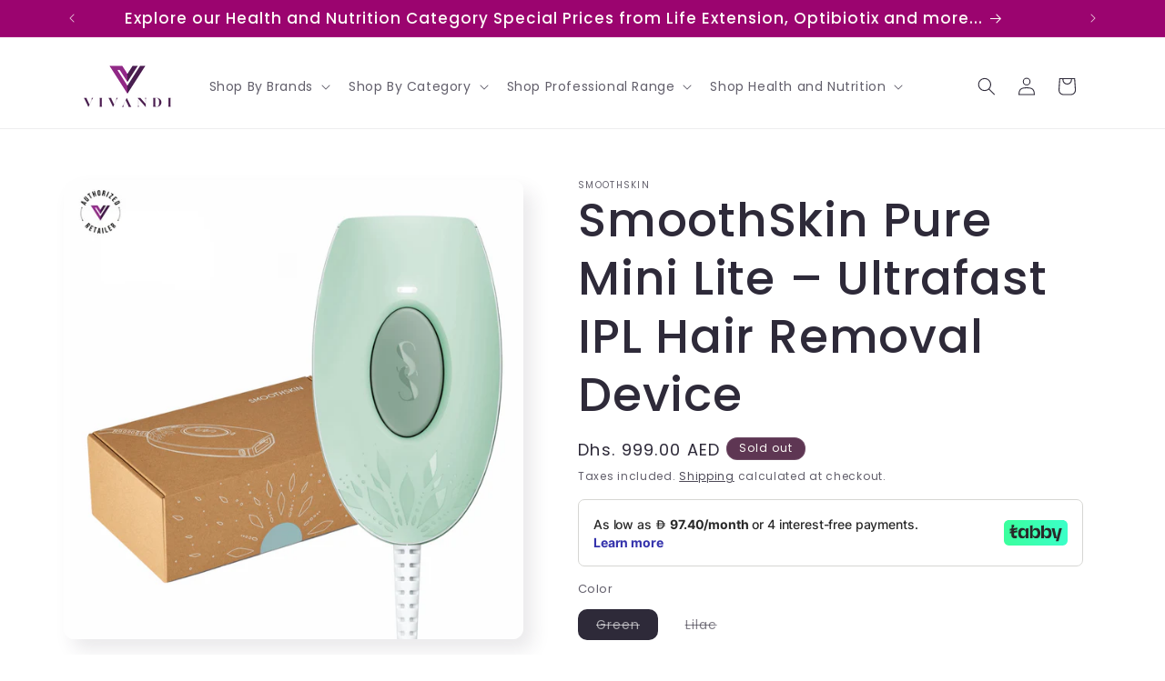

--- FILE ---
content_type: text/html; charset=utf-8
request_url: https://www.vivandi.ae/products/smoothskin-laser-hair-removal-device-with-1-energy-settings-for-men-women-long-lasting-hair-free-skin-at-home
body_size: 38392
content:
<!doctype html>
<html class="js" lang="en">
  <head>
    <meta charset="utf-8">
    <meta http-equiv="X-UA-Compatible" content="IE=edge">
    <meta name="viewport" content="width=device-width,initial-scale=1">
    <meta name="theme-color" content="">
    <link rel="canonical" href="https://www.vivandi.ae/products/smoothskin-laser-hair-removal-device-with-1-energy-settings-for-men-women-long-lasting-hair-free-skin-at-home">

    <!-- Taboola Pixel Code -->
<script type='text/javascript'>
  window._tfa = window._tfa || [];
  window._tfa.push({notify: 'event', name: 'page_view', id: 1771500});
  !function (t, f, a, x) {
         if (!document.getElementById(x)) {
            t.async = 1;t.src = a;t.id=x;f.parentNode.insertBefore(t, f);
         }
  }(document.createElement('script'),
  document.getElementsByTagName('script')[0],
  '//cdn.taboola.com/libtrc/unip/1771500/tfa.js',
  'tb_tfa_script');
</script>
<!-- End of Taboola Pixel Code -->

    <script src="https://analytics.ahrefs.com/analytics.js" data-key="RJpKCssHSVYzz4wD/RRNuQ" async></script>

    <!-- Yandex.Metrika counter -->
<script type="text/javascript" >
   (function(m,e,t,r,i,k,a){m[i]=m[i]||function(){(m[i].a=m[i].a||[]).push(arguments)};
   m[i].l=1*new Date();
   for (var j = 0; j < document.scripts.length; j++) {if (document.scripts[j].src === r) { return; }}
   k=e.createElement(t),a=e.getElementsByTagName(t)[0],k.async=1,k.src=r,a.parentNode.insertBefore(k,a)})
   (window, document, "script", "https://mc.yandex.ru/metrika/tag.js", "ym");

   ym(101632388, "init", {
        clickmap:true,
        trackLinks:true,
        accurateTrackBounce:true,
        webvisor:true,
        ecommerce:"dataLayer"
   });
</script>
<noscript><div><img src="https://mc.yandex.ru/watch/101632388" style="position:absolute; left:-9999px;" alt="" /></div></noscript>
<!-- /Yandex.Metrika counter -->

    <meta name="yandex-verification" content="a1b0a8f45d342d58" /><link rel="icon" type="image/png" href="//www.vivandi.ae/cdn/shop/files/V_Logo.png?crop=center&height=32&v=1665646338&width=32"><link rel="preconnect" href="https://fonts.shopifycdn.com" crossorigin><title>
      SmoothSkin Pure Mini Lite – Ultrafast IPL Hair Removal Device
 &ndash; Vivandi.ae</title>

    
      <meta name="description" content="SmoothSkin Pure Mini Lite – Experience ultrafast IPL hair removal at home. Safe, effective, and gentle for smooth, hair-free skin.">
    

    

<meta property="og:site_name" content="Vivandi.ae">
<meta property="og:url" content="https://www.vivandi.ae/products/smoothskin-laser-hair-removal-device-with-1-energy-settings-for-men-women-long-lasting-hair-free-skin-at-home">
<meta property="og:title" content="SmoothSkin Pure Mini Lite – Ultrafast IPL Hair Removal Device">
<meta property="og:type" content="product">
<meta property="og:description" content="SmoothSkin Pure Mini Lite – Experience ultrafast IPL hair removal at home. Safe, effective, and gentle for smooth, hair-free skin."><meta property="og:image" content="http://www.vivandi.ae/cdn/shop/files/9_132d74cc-bdd3-4d46-b9ac-437136a2777e.jpg?v=1733486201">
  <meta property="og:image:secure_url" content="https://www.vivandi.ae/cdn/shop/files/9_132d74cc-bdd3-4d46-b9ac-437136a2777e.jpg?v=1733486201">
  <meta property="og:image:width" content="2000">
  <meta property="og:image:height" content="2000"><meta property="og:price:amount" content="999.00">
  <meta property="og:price:currency" content="AED"><meta name="twitter:card" content="summary_large_image">
<meta name="twitter:title" content="SmoothSkin Pure Mini Lite – Ultrafast IPL Hair Removal Device">
<meta name="twitter:description" content="SmoothSkin Pure Mini Lite – Experience ultrafast IPL hair removal at home. Safe, effective, and gentle for smooth, hair-free skin.">


    <script src="//www.vivandi.ae/cdn/shop/t/8/assets/constants.js?v=132983761750457495441726301589" defer="defer"></script>
    <script src="//www.vivandi.ae/cdn/shop/t/8/assets/pubsub.js?v=158357773527763999511726301591" defer="defer"></script>
    <script src="//www.vivandi.ae/cdn/shop/t/8/assets/global.js?v=88558128918567037191726301589" defer="defer"></script>
    <script src="//www.vivandi.ae/cdn/shop/t/8/assets/details-disclosure.js?v=13653116266235556501726301589" defer="defer"></script>
    <script src="//www.vivandi.ae/cdn/shop/t/8/assets/details-modal.js?v=25581673532751508451726301589" defer="defer"></script>
    <script src="//www.vivandi.ae/cdn/shop/t/8/assets/search-form.js?v=133129549252120666541726301591" defer="defer"></script><script src="//www.vivandi.ae/cdn/shop/t/8/assets/animations.js?v=88693664871331136111726301588" defer="defer"></script><script>window.performance && window.performance.mark && window.performance.mark('shopify.content_for_header.start');</script><meta name="google-site-verification" content="FfiGudsXCFnU0RDCUxZ1p6yM9Amf1quGAf0Oxf99sHs">
<meta name="google-site-verification" content="FfiGudsXCFnU0RDCUxZ1p6yM9Amf1quGAf0Oxf99sHs">
<meta id="shopify-digital-wallet" name="shopify-digital-wallet" content="/65694630123/digital_wallets/dialog">
<link rel="alternate" type="application/json+oembed" href="https://www.vivandi.ae/products/smoothskin-laser-hair-removal-device-with-1-energy-settings-for-men-women-long-lasting-hair-free-skin-at-home.oembed">
<script async="async" src="/checkouts/internal/preloads.js?locale=en-AE"></script>
<script id="shopify-features" type="application/json">{"accessToken":"312bdbca3694505419ea1158ae30a1ab","betas":["rich-media-storefront-analytics"],"domain":"www.vivandi.ae","predictiveSearch":true,"shopId":65694630123,"locale":"en"}</script>
<script>var Shopify = Shopify || {};
Shopify.shop = "vivandi-5156.myshopify.com";
Shopify.locale = "en";
Shopify.currency = {"active":"AED","rate":"1.0"};
Shopify.country = "AE";
Shopify.theme = {"name":"15.1.0 Theme","id":145488871659,"schema_name":"Sense","schema_version":"15.1.0","theme_store_id":1356,"role":"main"};
Shopify.theme.handle = "null";
Shopify.theme.style = {"id":null,"handle":null};
Shopify.cdnHost = "www.vivandi.ae/cdn";
Shopify.routes = Shopify.routes || {};
Shopify.routes.root = "/";</script>
<script type="module">!function(o){(o.Shopify=o.Shopify||{}).modules=!0}(window);</script>
<script>!function(o){function n(){var o=[];function n(){o.push(Array.prototype.slice.apply(arguments))}return n.q=o,n}var t=o.Shopify=o.Shopify||{};t.loadFeatures=n(),t.autoloadFeatures=n()}(window);</script>
<script id="shop-js-analytics" type="application/json">{"pageType":"product"}</script>
<script defer="defer" async type="module" src="//www.vivandi.ae/cdn/shopifycloud/shop-js/modules/v2/client.init-shop-cart-sync_C5BV16lS.en.esm.js"></script>
<script defer="defer" async type="module" src="//www.vivandi.ae/cdn/shopifycloud/shop-js/modules/v2/chunk.common_CygWptCX.esm.js"></script>
<script type="module">
  await import("//www.vivandi.ae/cdn/shopifycloud/shop-js/modules/v2/client.init-shop-cart-sync_C5BV16lS.en.esm.js");
await import("//www.vivandi.ae/cdn/shopifycloud/shop-js/modules/v2/chunk.common_CygWptCX.esm.js");

  window.Shopify.SignInWithShop?.initShopCartSync?.({"fedCMEnabled":true,"windoidEnabled":true});

</script>
<script>(function() {
  var isLoaded = false;
  function asyncLoad() {
    if (isLoaded) return;
    isLoaded = true;
    var urls = ["https:\/\/branding-resources.s3.ap-south-1.amazonaws.com\/default\/bot\/shopify\/wabotscript-app.js?wa_bot_identifier=8fc7cbaa09644237\u0026base_url=https:\/\/app.engati.com\u0026brand_name=Engati\u0026is_widget_customised=no\u0026shop=vivandi-5156.myshopify.com"];
    for (var i = 0; i < urls.length; i++) {
      var s = document.createElement('script');
      s.type = 'text/javascript';
      s.async = true;
      s.src = urls[i];
      var x = document.getElementsByTagName('script')[0];
      x.parentNode.insertBefore(s, x);
    }
  };
  if(window.attachEvent) {
    window.attachEvent('onload', asyncLoad);
  } else {
    window.addEventListener('load', asyncLoad, false);
  }
})();</script>
<script id="__st">var __st={"a":65694630123,"offset":14400,"reqid":"699ca3e0-a3e5-4c36-a146-a8a511509ee2-1768829951","pageurl":"www.vivandi.ae\/products\/smoothskin-laser-hair-removal-device-with-1-energy-settings-for-men-women-long-lasting-hair-free-skin-at-home","u":"0b4cc54fe9ba","p":"product","rtyp":"product","rid":8514079391979};</script>
<script>window.ShopifyPaypalV4VisibilityTracking = true;</script>
<script id="captcha-bootstrap">!function(){'use strict';const t='contact',e='account',n='new_comment',o=[[t,t],['blogs',n],['comments',n],[t,'customer']],c=[[e,'customer_login'],[e,'guest_login'],[e,'recover_customer_password'],[e,'create_customer']],r=t=>t.map((([t,e])=>`form[action*='/${t}']:not([data-nocaptcha='true']) input[name='form_type'][value='${e}']`)).join(','),a=t=>()=>t?[...document.querySelectorAll(t)].map((t=>t.form)):[];function s(){const t=[...o],e=r(t);return a(e)}const i='password',u='form_key',d=['recaptcha-v3-token','g-recaptcha-response','h-captcha-response',i],f=()=>{try{return window.sessionStorage}catch{return}},m='__shopify_v',_=t=>t.elements[u];function p(t,e,n=!1){try{const o=window.sessionStorage,c=JSON.parse(o.getItem(e)),{data:r}=function(t){const{data:e,action:n}=t;return t[m]||n?{data:e,action:n}:{data:t,action:n}}(c);for(const[e,n]of Object.entries(r))t.elements[e]&&(t.elements[e].value=n);n&&o.removeItem(e)}catch(o){console.error('form repopulation failed',{error:o})}}const l='form_type',E='cptcha';function T(t){t.dataset[E]=!0}const w=window,h=w.document,L='Shopify',v='ce_forms',y='captcha';let A=!1;((t,e)=>{const n=(g='f06e6c50-85a8-45c8-87d0-21a2b65856fe',I='https://cdn.shopify.com/shopifycloud/storefront-forms-hcaptcha/ce_storefront_forms_captcha_hcaptcha.v1.5.2.iife.js',D={infoText:'Protected by hCaptcha',privacyText:'Privacy',termsText:'Terms'},(t,e,n)=>{const o=w[L][v],c=o.bindForm;if(c)return c(t,g,e,D).then(n);var r;o.q.push([[t,g,e,D],n]),r=I,A||(h.body.append(Object.assign(h.createElement('script'),{id:'captcha-provider',async:!0,src:r})),A=!0)});var g,I,D;w[L]=w[L]||{},w[L][v]=w[L][v]||{},w[L][v].q=[],w[L][y]=w[L][y]||{},w[L][y].protect=function(t,e){n(t,void 0,e),T(t)},Object.freeze(w[L][y]),function(t,e,n,w,h,L){const[v,y,A,g]=function(t,e,n){const i=e?o:[],u=t?c:[],d=[...i,...u],f=r(d),m=r(i),_=r(d.filter((([t,e])=>n.includes(e))));return[a(f),a(m),a(_),s()]}(w,h,L),I=t=>{const e=t.target;return e instanceof HTMLFormElement?e:e&&e.form},D=t=>v().includes(t);t.addEventListener('submit',(t=>{const e=I(t);if(!e)return;const n=D(e)&&!e.dataset.hcaptchaBound&&!e.dataset.recaptchaBound,o=_(e),c=g().includes(e)&&(!o||!o.value);(n||c)&&t.preventDefault(),c&&!n&&(function(t){try{if(!f())return;!function(t){const e=f();if(!e)return;const n=_(t);if(!n)return;const o=n.value;o&&e.removeItem(o)}(t);const e=Array.from(Array(32),(()=>Math.random().toString(36)[2])).join('');!function(t,e){_(t)||t.append(Object.assign(document.createElement('input'),{type:'hidden',name:u})),t.elements[u].value=e}(t,e),function(t,e){const n=f();if(!n)return;const o=[...t.querySelectorAll(`input[type='${i}']`)].map((({name:t})=>t)),c=[...d,...o],r={};for(const[a,s]of new FormData(t).entries())c.includes(a)||(r[a]=s);n.setItem(e,JSON.stringify({[m]:1,action:t.action,data:r}))}(t,e)}catch(e){console.error('failed to persist form',e)}}(e),e.submit())}));const S=(t,e)=>{t&&!t.dataset[E]&&(n(t,e.some((e=>e===t))),T(t))};for(const o of['focusin','change'])t.addEventListener(o,(t=>{const e=I(t);D(e)&&S(e,y())}));const B=e.get('form_key'),M=e.get(l),P=B&&M;t.addEventListener('DOMContentLoaded',(()=>{const t=y();if(P)for(const e of t)e.elements[l].value===M&&p(e,B);[...new Set([...A(),...v().filter((t=>'true'===t.dataset.shopifyCaptcha))])].forEach((e=>S(e,t)))}))}(h,new URLSearchParams(w.location.search),n,t,e,['guest_login'])})(!0,!0)}();</script>
<script integrity="sha256-4kQ18oKyAcykRKYeNunJcIwy7WH5gtpwJnB7kiuLZ1E=" data-source-attribution="shopify.loadfeatures" defer="defer" src="//www.vivandi.ae/cdn/shopifycloud/storefront/assets/storefront/load_feature-a0a9edcb.js" crossorigin="anonymous"></script>
<script data-source-attribution="shopify.dynamic_checkout.dynamic.init">var Shopify=Shopify||{};Shopify.PaymentButton=Shopify.PaymentButton||{isStorefrontPortableWallets:!0,init:function(){window.Shopify.PaymentButton.init=function(){};var t=document.createElement("script");t.src="https://www.vivandi.ae/cdn/shopifycloud/portable-wallets/latest/portable-wallets.en.js",t.type="module",document.head.appendChild(t)}};
</script>
<script data-source-attribution="shopify.dynamic_checkout.buyer_consent">
  function portableWalletsHideBuyerConsent(e){var t=document.getElementById("shopify-buyer-consent"),n=document.getElementById("shopify-subscription-policy-button");t&&n&&(t.classList.add("hidden"),t.setAttribute("aria-hidden","true"),n.removeEventListener("click",e))}function portableWalletsShowBuyerConsent(e){var t=document.getElementById("shopify-buyer-consent"),n=document.getElementById("shopify-subscription-policy-button");t&&n&&(t.classList.remove("hidden"),t.removeAttribute("aria-hidden"),n.addEventListener("click",e))}window.Shopify?.PaymentButton&&(window.Shopify.PaymentButton.hideBuyerConsent=portableWalletsHideBuyerConsent,window.Shopify.PaymentButton.showBuyerConsent=portableWalletsShowBuyerConsent);
</script>
<script>
  function portableWalletsCleanup(e){e&&e.src&&console.error("Failed to load portable wallets script "+e.src);var t=document.querySelectorAll("shopify-accelerated-checkout .shopify-payment-button__skeleton, shopify-accelerated-checkout-cart .wallet-cart-button__skeleton"),e=document.getElementById("shopify-buyer-consent");for(let e=0;e<t.length;e++)t[e].remove();e&&e.remove()}function portableWalletsNotLoadedAsModule(e){e instanceof ErrorEvent&&"string"==typeof e.message&&e.message.includes("import.meta")&&"string"==typeof e.filename&&e.filename.includes("portable-wallets")&&(window.removeEventListener("error",portableWalletsNotLoadedAsModule),window.Shopify.PaymentButton.failedToLoad=e,"loading"===document.readyState?document.addEventListener("DOMContentLoaded",window.Shopify.PaymentButton.init):window.Shopify.PaymentButton.init())}window.addEventListener("error",portableWalletsNotLoadedAsModule);
</script>

<script type="module" src="https://www.vivandi.ae/cdn/shopifycloud/portable-wallets/latest/portable-wallets.en.js" onError="portableWalletsCleanup(this)" crossorigin="anonymous"></script>
<script nomodule>
  document.addEventListener("DOMContentLoaded", portableWalletsCleanup);
</script>

<link id="shopify-accelerated-checkout-styles" rel="stylesheet" media="screen" href="https://www.vivandi.ae/cdn/shopifycloud/portable-wallets/latest/accelerated-checkout-backwards-compat.css" crossorigin="anonymous">
<style id="shopify-accelerated-checkout-cart">
        #shopify-buyer-consent {
  margin-top: 1em;
  display: inline-block;
  width: 100%;
}

#shopify-buyer-consent.hidden {
  display: none;
}

#shopify-subscription-policy-button {
  background: none;
  border: none;
  padding: 0;
  text-decoration: underline;
  font-size: inherit;
  cursor: pointer;
}

#shopify-subscription-policy-button::before {
  box-shadow: none;
}

      </style>
<script id="sections-script" data-sections="header" defer="defer" src="//www.vivandi.ae/cdn/shop/t/8/compiled_assets/scripts.js?v=2047"></script>
<script>window.performance && window.performance.mark && window.performance.mark('shopify.content_for_header.end');</script>


    <style data-shopify>
      @font-face {
  font-family: Poppins;
  font-weight: 400;
  font-style: normal;
  font-display: swap;
  src: url("//www.vivandi.ae/cdn/fonts/poppins/poppins_n4.0ba78fa5af9b0e1a374041b3ceaadf0a43b41362.woff2") format("woff2"),
       url("//www.vivandi.ae/cdn/fonts/poppins/poppins_n4.214741a72ff2596839fc9760ee7a770386cf16ca.woff") format("woff");
}

      @font-face {
  font-family: Poppins;
  font-weight: 700;
  font-style: normal;
  font-display: swap;
  src: url("//www.vivandi.ae/cdn/fonts/poppins/poppins_n7.56758dcf284489feb014a026f3727f2f20a54626.woff2") format("woff2"),
       url("//www.vivandi.ae/cdn/fonts/poppins/poppins_n7.f34f55d9b3d3205d2cd6f64955ff4b36f0cfd8da.woff") format("woff");
}

      @font-face {
  font-family: Poppins;
  font-weight: 400;
  font-style: italic;
  font-display: swap;
  src: url("//www.vivandi.ae/cdn/fonts/poppins/poppins_i4.846ad1e22474f856bd6b81ba4585a60799a9f5d2.woff2") format("woff2"),
       url("//www.vivandi.ae/cdn/fonts/poppins/poppins_i4.56b43284e8b52fc64c1fd271f289a39e8477e9ec.woff") format("woff");
}

      @font-face {
  font-family: Poppins;
  font-weight: 700;
  font-style: italic;
  font-display: swap;
  src: url("//www.vivandi.ae/cdn/fonts/poppins/poppins_i7.42fd71da11e9d101e1e6c7932199f925f9eea42d.woff2") format("woff2"),
       url("//www.vivandi.ae/cdn/fonts/poppins/poppins_i7.ec8499dbd7616004e21155106d13837fff4cf556.woff") format("woff");
}

      @font-face {
  font-family: Poppins;
  font-weight: 500;
  font-style: normal;
  font-display: swap;
  src: url("//www.vivandi.ae/cdn/fonts/poppins/poppins_n5.ad5b4b72b59a00358afc706450c864c3c8323842.woff2") format("woff2"),
       url("//www.vivandi.ae/cdn/fonts/poppins/poppins_n5.33757fdf985af2d24b32fcd84c9a09224d4b2c39.woff") format("woff");
}


      
        :root,
        .color-scheme-1 {
          --color-background: 255,255,255;
        
          --gradient-background: linear-gradient(300deg, rgba(255, 255, 255, 1) 100%, rgba(241, 235, 226, 1) 100%);
        

        

        --color-foreground: 46,42,57;
        --color-background-contrast: 191,191,191;
        --color-shadow: 46,42,57;
        --color-button: 155,4,111;
        --color-button-text: 253,251,247;
        --color-secondary-button: 255,255,255;
        --color-secondary-button-text: 46,42,57;
        --color-link: 46,42,57;
        --color-badge-foreground: 46,42,57;
        --color-badge-background: 255,255,255;
        --color-badge-border: 46,42,57;
        --payment-terms-background-color: rgb(255 255 255);
      }
      
        
        .color-scheme-2 {
          --color-background: 237,255,167;
        
          --gradient-background: radial-gradient(rgba(255, 229, 229, 1), rgba(255, 224, 218, 1) 25%, rgba(215, 255, 137, 1) 100%);
        

        

        --color-foreground: 46,42,57;
        --color-background-contrast: 211,255,39;
        --color-shadow: 46,42,57;
        --color-button: 46,42,57;
        --color-button-text: 237,255,167;
        --color-secondary-button: 237,255,167;
        --color-secondary-button-text: 46,42,57;
        --color-link: 46,42,57;
        --color-badge-foreground: 46,42,57;
        --color-badge-background: 237,255,167;
        --color-badge-border: 46,42,57;
        --payment-terms-background-color: rgb(237 255 167);
      }
      
        
        .color-scheme-3 {
          --color-background: 46,42,57;
        
          --gradient-background: #2e2a39;
        

        

        --color-foreground: 155,4,111;
        --color-background-contrast: 58,53,72;
        --color-shadow: 46,42,57;
        --color-button: 253,251,247;
        --color-button-text: 46,42,57;
        --color-secondary-button: 46,42,57;
        --color-secondary-button-text: 253,251,247;
        --color-link: 253,251,247;
        --color-badge-foreground: 155,4,111;
        --color-badge-background: 46,42,57;
        --color-badge-border: 155,4,111;
        --payment-terms-background-color: rgb(46 42 57);
      }
      
        
        .color-scheme-4 {
          --color-background: 155,4,111;
        
          --gradient-background: #9b046f;
        

        

        --color-foreground: 253,251,247;
        --color-background-contrast: 180,5,129;
        --color-shadow: 46,42,57;
        --color-button: 253,251,247;
        --color-button-text: 155,4,111;
        --color-secondary-button: 155,4,111;
        --color-secondary-button-text: 253,251,247;
        --color-link: 253,251,247;
        --color-badge-foreground: 253,251,247;
        --color-badge-background: 155,4,111;
        --color-badge-border: 253,251,247;
        --payment-terms-background-color: rgb(155 4 111);
      }
      
        
        .color-scheme-5 {
          --color-background: 94,54,83;
        
          --gradient-background: linear-gradient(320deg, rgba(134, 16, 106, 1), rgba(94, 54, 83, 1) 100%);
        

        

        --color-foreground: 253,251,247;
        --color-background-contrast: 13,7,11;
        --color-shadow: 46,42,57;
        --color-button: 253,251,247;
        --color-button-text: 94,54,83;
        --color-secondary-button: 94,54,83;
        --color-secondary-button-text: 253,251,247;
        --color-link: 253,251,247;
        --color-badge-foreground: 253,251,247;
        --color-badge-background: 94,54,83;
        --color-badge-border: 253,251,247;
        --payment-terms-background-color: rgb(94 54 83);
      }
      
        
        .color-scheme-55425542-b6a4-4dd5-a868-5daae65ea292 {
          --color-background: 255,255,255;
        
          --gradient-background: linear-gradient(180deg, rgba(255, 255, 255, 1), rgba(241, 235, 226, 1) 100%);
        

        

        --color-foreground: 46,42,57;
        --color-background-contrast: 191,191,191;
        --color-shadow: 46,42,57;
        --color-button: 155,4,111;
        --color-button-text: 253,251,247;
        --color-secondary-button: 255,255,255;
        --color-secondary-button-text: 46,42,57;
        --color-link: 46,42,57;
        --color-badge-foreground: 46,42,57;
        --color-badge-background: 255,255,255;
        --color-badge-border: 46,42,57;
        --payment-terms-background-color: rgb(255 255 255);
      }
      
        
        .color-scheme-e6902dd4-e861-4349-9101-6fa7bb147923 {
          --color-background: 255,255,255;
        
          --gradient-background: linear-gradient(300deg, rgba(255, 255, 255, 1) 100%, rgba(241, 235, 226, 1) 100%);
        

        

        --color-foreground: 255,255,255;
        --color-background-contrast: 191,191,191;
        --color-shadow: 46,42,57;
        --color-button: 83,24,80;
        --color-button-text: 255,255,255;
        --color-secondary-button: 255,255,255;
        --color-secondary-button-text: 83,24,80;
        --color-link: 83,24,80;
        --color-badge-foreground: 255,255,255;
        --color-badge-background: 255,255,255;
        --color-badge-border: 255,255,255;
        --payment-terms-background-color: rgb(255 255 255);
      }
      

      body, .color-scheme-1, .color-scheme-2, .color-scheme-3, .color-scheme-4, .color-scheme-5, .color-scheme-55425542-b6a4-4dd5-a868-5daae65ea292, .color-scheme-e6902dd4-e861-4349-9101-6fa7bb147923 {
        color: rgba(var(--color-foreground), 0.75);
        background-color: rgb(var(--color-background));
      }

      :root {
        --font-body-family: Poppins, sans-serif;
        --font-body-style: normal;
        --font-body-weight: 400;
        --font-body-weight-bold: 700;

        --font-heading-family: Poppins, sans-serif;
        --font-heading-style: normal;
        --font-heading-weight: 500;

        --font-body-scale: 1.0;
        --font-heading-scale: 1.3;

        --media-padding: px;
        --media-border-opacity: 0.1;
        --media-border-width: 0px;
        --media-radius: 12px;
        --media-shadow-opacity: 0.1;
        --media-shadow-horizontal-offset: 10px;
        --media-shadow-vertical-offset: 12px;
        --media-shadow-blur-radius: 20px;
        --media-shadow-visible: 1;

        --page-width: 120rem;
        --page-width-margin: 0rem;

        --product-card-image-padding: 0.0rem;
        --product-card-corner-radius: 1.2rem;
        --product-card-text-alignment: center;
        --product-card-border-width: 0.0rem;
        --product-card-border-opacity: 0.1;
        --product-card-shadow-opacity: 0.05;
        --product-card-shadow-visible: 1;
        --product-card-shadow-horizontal-offset: 1.0rem;
        --product-card-shadow-vertical-offset: 1.0rem;
        --product-card-shadow-blur-radius: 3.5rem;

        --collection-card-image-padding: 0.0rem;
        --collection-card-corner-radius: 0.0rem;
        --collection-card-text-alignment: left;
        --collection-card-border-width: 0.0rem;
        --collection-card-border-opacity: 0.0;
        --collection-card-shadow-opacity: 0.1;
        --collection-card-shadow-visible: 1;
        --collection-card-shadow-horizontal-offset: 0.0rem;
        --collection-card-shadow-vertical-offset: 0.0rem;
        --collection-card-shadow-blur-radius: 0.0rem;

        --blog-card-image-padding: 0.0rem;
        --blog-card-corner-radius: 0.0rem;
        --blog-card-text-alignment: left;
        --blog-card-border-width: 0.0rem;
        --blog-card-border-opacity: 0.0;
        --blog-card-shadow-opacity: 0.1;
        --blog-card-shadow-visible: 1;
        --blog-card-shadow-horizontal-offset: 0.0rem;
        --blog-card-shadow-vertical-offset: 0.0rem;
        --blog-card-shadow-blur-radius: 0.0rem;

        --badge-corner-radius: 2.0rem;

        --popup-border-width: 1px;
        --popup-border-opacity: 0.1;
        --popup-corner-radius: 22px;
        --popup-shadow-opacity: 0.1;
        --popup-shadow-horizontal-offset: 10px;
        --popup-shadow-vertical-offset: 12px;
        --popup-shadow-blur-radius: 20px;

        --drawer-border-width: 1px;
        --drawer-border-opacity: 0.1;
        --drawer-shadow-opacity: 0.0;
        --drawer-shadow-horizontal-offset: 0px;
        --drawer-shadow-vertical-offset: 4px;
        --drawer-shadow-blur-radius: 5px;

        --spacing-sections-desktop: 36px;
        --spacing-sections-mobile: 25px;

        --grid-desktop-vertical-spacing: 40px;
        --grid-desktop-horizontal-spacing: 40px;
        --grid-mobile-vertical-spacing: 20px;
        --grid-mobile-horizontal-spacing: 20px;

        --text-boxes-border-opacity: 0.1;
        --text-boxes-border-width: 0px;
        --text-boxes-radius: 24px;
        --text-boxes-shadow-opacity: 0.0;
        --text-boxes-shadow-visible: 0;
        --text-boxes-shadow-horizontal-offset: 10px;
        --text-boxes-shadow-vertical-offset: 12px;
        --text-boxes-shadow-blur-radius: 20px;

        --buttons-radius: 10px;
        --buttons-radius-outset: 11px;
        --buttons-border-width: 1px;
        --buttons-border-opacity: 0.55;
        --buttons-shadow-opacity: 0.0;
        --buttons-shadow-visible: 0;
        --buttons-shadow-horizontal-offset: 0px;
        --buttons-shadow-vertical-offset: 4px;
        --buttons-shadow-blur-radius: 5px;
        --buttons-border-offset: 0.3px;

        --inputs-radius: 10px;
        --inputs-border-width: 1px;
        --inputs-border-opacity: 0.55;
        --inputs-shadow-opacity: 0.0;
        --inputs-shadow-horizontal-offset: 0px;
        --inputs-margin-offset: 0px;
        --inputs-shadow-vertical-offset: 4px;
        --inputs-shadow-blur-radius: 5px;
        --inputs-radius-outset: 11px;

        --variant-pills-radius: 10px;
        --variant-pills-border-width: 0px;
        --variant-pills-border-opacity: 0.1;
        --variant-pills-shadow-opacity: 0.0;
        --variant-pills-shadow-horizontal-offset: 0px;
        --variant-pills-shadow-vertical-offset: 4px;
        --variant-pills-shadow-blur-radius: 5px;
      }

      *,
      *::before,
      *::after {
        box-sizing: inherit;
      }

      html {
        box-sizing: border-box;
        font-size: calc(var(--font-body-scale) * 62.5%);
        height: 100%;
      }

      body {
        display: grid;
        grid-template-rows: auto auto 1fr auto;
        grid-template-columns: 100%;
        min-height: 100%;
        margin: 0;
        font-size: 1.5rem;
        letter-spacing: 0.06rem;
        line-height: calc(1 + 0.8 / var(--font-body-scale));
        font-family: var(--font-body-family);
        font-style: var(--font-body-style);
        font-weight: var(--font-body-weight);
      }

      @media screen and (min-width: 750px) {
        body {
          font-size: 1.6rem;
        }
      }
    </style>

    <link href="//www.vivandi.ae/cdn/shop/t/8/assets/base.css?v=94266557971103095941726301588" rel="stylesheet" type="text/css" media="all" />
    <link rel="stylesheet" href="//www.vivandi.ae/cdn/shop/t/8/assets/component-cart-items.css?v=123238115697927560811726301588" media="print" onload="this.media='all'">
      <link rel="preload" as="font" href="//www.vivandi.ae/cdn/fonts/poppins/poppins_n4.0ba78fa5af9b0e1a374041b3ceaadf0a43b41362.woff2" type="font/woff2" crossorigin>
      

      <link rel="preload" as="font" href="//www.vivandi.ae/cdn/fonts/poppins/poppins_n5.ad5b4b72b59a00358afc706450c864c3c8323842.woff2" type="font/woff2" crossorigin>
      
<link href="//www.vivandi.ae/cdn/shop/t/8/assets/component-localization-form.css?v=86199867289619414191726301589" rel="stylesheet" type="text/css" media="all" />
      <script src="//www.vivandi.ae/cdn/shop/t/8/assets/localization-form.js?v=144176611646395275351726301590" defer="defer"></script><link
        rel="stylesheet"
        href="//www.vivandi.ae/cdn/shop/t/8/assets/component-predictive-search.css?v=118923337488134913561726301589"
        media="print"
        onload="this.media='all'"
      ><script>
      if (Shopify.designMode) {
        document.documentElement.classList.add('shopify-design-mode');
      }
    </script>
    
  <!-- BEGIN app block: shopify://apps/klaviyo-email-marketing-sms/blocks/klaviyo-onsite-embed/2632fe16-c075-4321-a88b-50b567f42507 -->












  <script async src="https://static.klaviyo.com/onsite/js/SxKsBL/klaviyo.js?company_id=SxKsBL"></script>
  <script>!function(){if(!window.klaviyo){window._klOnsite=window._klOnsite||[];try{window.klaviyo=new Proxy({},{get:function(n,i){return"push"===i?function(){var n;(n=window._klOnsite).push.apply(n,arguments)}:function(){for(var n=arguments.length,o=new Array(n),w=0;w<n;w++)o[w]=arguments[w];var t="function"==typeof o[o.length-1]?o.pop():void 0,e=new Promise((function(n){window._klOnsite.push([i].concat(o,[function(i){t&&t(i),n(i)}]))}));return e}}})}catch(n){window.klaviyo=window.klaviyo||[],window.klaviyo.push=function(){var n;(n=window._klOnsite).push.apply(n,arguments)}}}}();</script>

  
    <script id="viewed_product">
      if (item == null) {
        var _learnq = _learnq || [];

        var MetafieldReviews = null
        var MetafieldYotpoRating = null
        var MetafieldYotpoCount = null
        var MetafieldLooxRating = null
        var MetafieldLooxCount = null
        var okendoProduct = null
        var okendoProductReviewCount = null
        var okendoProductReviewAverageValue = null
        try {
          // The following fields are used for Customer Hub recently viewed in order to add reviews.
          // This information is not part of __kla_viewed. Instead, it is part of __kla_viewed_reviewed_items
          MetafieldReviews = {};
          MetafieldYotpoRating = null
          MetafieldYotpoCount = null
          MetafieldLooxRating = null
          MetafieldLooxCount = null

          okendoProduct = null
          // If the okendo metafield is not legacy, it will error, which then requires the new json formatted data
          if (okendoProduct && 'error' in okendoProduct) {
            okendoProduct = null
          }
          okendoProductReviewCount = okendoProduct ? okendoProduct.reviewCount : null
          okendoProductReviewAverageValue = okendoProduct ? okendoProduct.reviewAverageValue : null
        } catch (error) {
          console.error('Error in Klaviyo onsite reviews tracking:', error);
        }

        var item = {
          Name: "SmoothSkin Pure Mini Lite – Ultrafast IPL Hair Removal Device",
          ProductID: 8514079391979,
          Categories: ["Editors Pick","Hair Removal","SmoothSkin IPL Hair Removal"],
          ImageURL: "https://www.vivandi.ae/cdn/shop/files/9_132d74cc-bdd3-4d46-b9ac-437136a2777e_grande.jpg?v=1733486201",
          URL: "https://www.vivandi.ae/products/smoothskin-laser-hair-removal-device-with-1-energy-settings-for-men-women-long-lasting-hair-free-skin-at-home",
          Brand: "Smoothskin",
          Price: "Dhs. 999.00",
          Value: "999.00",
          CompareAtPrice: "Dhs. 0.00"
        };
        _learnq.push(['track', 'Viewed Product', item]);
        _learnq.push(['trackViewedItem', {
          Title: item.Name,
          ItemId: item.ProductID,
          Categories: item.Categories,
          ImageUrl: item.ImageURL,
          Url: item.URL,
          Metadata: {
            Brand: item.Brand,
            Price: item.Price,
            Value: item.Value,
            CompareAtPrice: item.CompareAtPrice
          },
          metafields:{
            reviews: MetafieldReviews,
            yotpo:{
              rating: MetafieldYotpoRating,
              count: MetafieldYotpoCount,
            },
            loox:{
              rating: MetafieldLooxRating,
              count: MetafieldLooxCount,
            },
            okendo: {
              rating: okendoProductReviewAverageValue,
              count: okendoProductReviewCount,
            }
          }
        }]);
      }
    </script>
  




  <script>
    window.klaviyoReviewsProductDesignMode = false
  </script>







<!-- END app block --><!-- BEGIN app block: shopify://apps/noindexly/blocks/gropulse-noindex/1ebb161d-2855-45b0-be8b-0de45dbb5725 -->










<!-- END app block --><script src="https://cdn.shopify.com/extensions/019b93c1-bc14-7200-9724-fabc47201519/my-app-115/assets/sdk.js" type="text/javascript" defer="defer"></script>
<link href="https://cdn.shopify.com/extensions/019b93c1-bc14-7200-9724-fabc47201519/my-app-115/assets/sdk.css" rel="stylesheet" type="text/css" media="all">
<link href="https://monorail-edge.shopifysvc.com" rel="dns-prefetch">
<script>(function(){if ("sendBeacon" in navigator && "performance" in window) {try {var session_token_from_headers = performance.getEntriesByType('navigation')[0].serverTiming.find(x => x.name == '_s').description;} catch {var session_token_from_headers = undefined;}var session_cookie_matches = document.cookie.match(/_shopify_s=([^;]*)/);var session_token_from_cookie = session_cookie_matches && session_cookie_matches.length === 2 ? session_cookie_matches[1] : "";var session_token = session_token_from_headers || session_token_from_cookie || "";function handle_abandonment_event(e) {var entries = performance.getEntries().filter(function(entry) {return /monorail-edge.shopifysvc.com/.test(entry.name);});if (!window.abandonment_tracked && entries.length === 0) {window.abandonment_tracked = true;var currentMs = Date.now();var navigation_start = performance.timing.navigationStart;var payload = {shop_id: 65694630123,url: window.location.href,navigation_start,duration: currentMs - navigation_start,session_token,page_type: "product"};window.navigator.sendBeacon("https://monorail-edge.shopifysvc.com/v1/produce", JSON.stringify({schema_id: "online_store_buyer_site_abandonment/1.1",payload: payload,metadata: {event_created_at_ms: currentMs,event_sent_at_ms: currentMs}}));}}window.addEventListener('pagehide', handle_abandonment_event);}}());</script>
<script id="web-pixels-manager-setup">(function e(e,d,r,n,o){if(void 0===o&&(o={}),!Boolean(null===(a=null===(i=window.Shopify)||void 0===i?void 0:i.analytics)||void 0===a?void 0:a.replayQueue)){var i,a;window.Shopify=window.Shopify||{};var t=window.Shopify;t.analytics=t.analytics||{};var s=t.analytics;s.replayQueue=[],s.publish=function(e,d,r){return s.replayQueue.push([e,d,r]),!0};try{self.performance.mark("wpm:start")}catch(e){}var l=function(){var e={modern:/Edge?\/(1{2}[4-9]|1[2-9]\d|[2-9]\d{2}|\d{4,})\.\d+(\.\d+|)|Firefox\/(1{2}[4-9]|1[2-9]\d|[2-9]\d{2}|\d{4,})\.\d+(\.\d+|)|Chrom(ium|e)\/(9{2}|\d{3,})\.\d+(\.\d+|)|(Maci|X1{2}).+ Version\/(15\.\d+|(1[6-9]|[2-9]\d|\d{3,})\.\d+)([,.]\d+|)( \(\w+\)|)( Mobile\/\w+|) Safari\/|Chrome.+OPR\/(9{2}|\d{3,})\.\d+\.\d+|(CPU[ +]OS|iPhone[ +]OS|CPU[ +]iPhone|CPU IPhone OS|CPU iPad OS)[ +]+(15[._]\d+|(1[6-9]|[2-9]\d|\d{3,})[._]\d+)([._]\d+|)|Android:?[ /-](13[3-9]|1[4-9]\d|[2-9]\d{2}|\d{4,})(\.\d+|)(\.\d+|)|Android.+Firefox\/(13[5-9]|1[4-9]\d|[2-9]\d{2}|\d{4,})\.\d+(\.\d+|)|Android.+Chrom(ium|e)\/(13[3-9]|1[4-9]\d|[2-9]\d{2}|\d{4,})\.\d+(\.\d+|)|SamsungBrowser\/([2-9]\d|\d{3,})\.\d+/,legacy:/Edge?\/(1[6-9]|[2-9]\d|\d{3,})\.\d+(\.\d+|)|Firefox\/(5[4-9]|[6-9]\d|\d{3,})\.\d+(\.\d+|)|Chrom(ium|e)\/(5[1-9]|[6-9]\d|\d{3,})\.\d+(\.\d+|)([\d.]+$|.*Safari\/(?![\d.]+ Edge\/[\d.]+$))|(Maci|X1{2}).+ Version\/(10\.\d+|(1[1-9]|[2-9]\d|\d{3,})\.\d+)([,.]\d+|)( \(\w+\)|)( Mobile\/\w+|) Safari\/|Chrome.+OPR\/(3[89]|[4-9]\d|\d{3,})\.\d+\.\d+|(CPU[ +]OS|iPhone[ +]OS|CPU[ +]iPhone|CPU IPhone OS|CPU iPad OS)[ +]+(10[._]\d+|(1[1-9]|[2-9]\d|\d{3,})[._]\d+)([._]\d+|)|Android:?[ /-](13[3-9]|1[4-9]\d|[2-9]\d{2}|\d{4,})(\.\d+|)(\.\d+|)|Mobile Safari.+OPR\/([89]\d|\d{3,})\.\d+\.\d+|Android.+Firefox\/(13[5-9]|1[4-9]\d|[2-9]\d{2}|\d{4,})\.\d+(\.\d+|)|Android.+Chrom(ium|e)\/(13[3-9]|1[4-9]\d|[2-9]\d{2}|\d{4,})\.\d+(\.\d+|)|Android.+(UC? ?Browser|UCWEB|U3)[ /]?(15\.([5-9]|\d{2,})|(1[6-9]|[2-9]\d|\d{3,})\.\d+)\.\d+|SamsungBrowser\/(5\.\d+|([6-9]|\d{2,})\.\d+)|Android.+MQ{2}Browser\/(14(\.(9|\d{2,})|)|(1[5-9]|[2-9]\d|\d{3,})(\.\d+|))(\.\d+|)|K[Aa][Ii]OS\/(3\.\d+|([4-9]|\d{2,})\.\d+)(\.\d+|)/},d=e.modern,r=e.legacy,n=navigator.userAgent;return n.match(d)?"modern":n.match(r)?"legacy":"unknown"}(),u="modern"===l?"modern":"legacy",c=(null!=n?n:{modern:"",legacy:""})[u],f=function(e){return[e.baseUrl,"/wpm","/b",e.hashVersion,"modern"===e.buildTarget?"m":"l",".js"].join("")}({baseUrl:d,hashVersion:r,buildTarget:u}),m=function(e){var d=e.version,r=e.bundleTarget,n=e.surface,o=e.pageUrl,i=e.monorailEndpoint;return{emit:function(e){var a=e.status,t=e.errorMsg,s=(new Date).getTime(),l=JSON.stringify({metadata:{event_sent_at_ms:s},events:[{schema_id:"web_pixels_manager_load/3.1",payload:{version:d,bundle_target:r,page_url:o,status:a,surface:n,error_msg:t},metadata:{event_created_at_ms:s}}]});if(!i)return console&&console.warn&&console.warn("[Web Pixels Manager] No Monorail endpoint provided, skipping logging."),!1;try{return self.navigator.sendBeacon.bind(self.navigator)(i,l)}catch(e){}var u=new XMLHttpRequest;try{return u.open("POST",i,!0),u.setRequestHeader("Content-Type","text/plain"),u.send(l),!0}catch(e){return console&&console.warn&&console.warn("[Web Pixels Manager] Got an unhandled error while logging to Monorail."),!1}}}}({version:r,bundleTarget:l,surface:e.surface,pageUrl:self.location.href,monorailEndpoint:e.monorailEndpoint});try{o.browserTarget=l,function(e){var d=e.src,r=e.async,n=void 0===r||r,o=e.onload,i=e.onerror,a=e.sri,t=e.scriptDataAttributes,s=void 0===t?{}:t,l=document.createElement("script"),u=document.querySelector("head"),c=document.querySelector("body");if(l.async=n,l.src=d,a&&(l.integrity=a,l.crossOrigin="anonymous"),s)for(var f in s)if(Object.prototype.hasOwnProperty.call(s,f))try{l.dataset[f]=s[f]}catch(e){}if(o&&l.addEventListener("load",o),i&&l.addEventListener("error",i),u)u.appendChild(l);else{if(!c)throw new Error("Did not find a head or body element to append the script");c.appendChild(l)}}({src:f,async:!0,onload:function(){if(!function(){var e,d;return Boolean(null===(d=null===(e=window.Shopify)||void 0===e?void 0:e.analytics)||void 0===d?void 0:d.initialized)}()){var d=window.webPixelsManager.init(e)||void 0;if(d){var r=window.Shopify.analytics;r.replayQueue.forEach((function(e){var r=e[0],n=e[1],o=e[2];d.publishCustomEvent(r,n,o)})),r.replayQueue=[],r.publish=d.publishCustomEvent,r.visitor=d.visitor,r.initialized=!0}}},onerror:function(){return m.emit({status:"failed",errorMsg:"".concat(f," has failed to load")})},sri:function(e){var d=/^sha384-[A-Za-z0-9+/=]+$/;return"string"==typeof e&&d.test(e)}(c)?c:"",scriptDataAttributes:o}),m.emit({status:"loading"})}catch(e){m.emit({status:"failed",errorMsg:(null==e?void 0:e.message)||"Unknown error"})}}})({shopId: 65694630123,storefrontBaseUrl: "https://www.vivandi.ae",extensionsBaseUrl: "https://extensions.shopifycdn.com/cdn/shopifycloud/web-pixels-manager",monorailEndpoint: "https://monorail-edge.shopifysvc.com/unstable/produce_batch",surface: "storefront-renderer",enabledBetaFlags: ["2dca8a86"],webPixelsConfigList: [{"id":"1043955947","configuration":"{\"webPixelName\":\"Judge.me\"}","eventPayloadVersion":"v1","runtimeContext":"STRICT","scriptVersion":"34ad157958823915625854214640f0bf","type":"APP","apiClientId":683015,"privacyPurposes":["ANALYTICS"],"dataSharingAdjustments":{"protectedCustomerApprovalScopes":["read_customer_email","read_customer_name","read_customer_personal_data","read_customer_phone"]}},{"id":"527368427","configuration":"{\"config\":\"{\\\"pixel_id\\\":\\\"G-B7779SZ7WP\\\",\\\"google_tag_ids\\\":[\\\"G-B7779SZ7WP\\\",\\\"AW-875189648\\\",\\\"GT-5R6W5M4\\\"],\\\"target_country\\\":\\\"AE\\\",\\\"gtag_events\\\":[{\\\"type\\\":\\\"search\\\",\\\"action_label\\\":[\\\"G-B7779SZ7WP\\\",\\\"AW-875189648\\\/wmA3CIL5qIAYEJCrqaED\\\"]},{\\\"type\\\":\\\"begin_checkout\\\",\\\"action_label\\\":[\\\"G-B7779SZ7WP\\\",\\\"AW-875189648\\\/1BJVCP_4qIAYEJCrqaED\\\"]},{\\\"type\\\":\\\"view_item\\\",\\\"action_label\\\":[\\\"G-B7779SZ7WP\\\",\\\"AW-875189648\\\/Pi5-CPn4qIAYEJCrqaED\\\",\\\"MC-C5Z26JK6FQ\\\"]},{\\\"type\\\":\\\"purchase\\\",\\\"action_label\\\":[\\\"G-B7779SZ7WP\\\",\\\"AW-875189648\\\/vrQ7CPb4qIAYEJCrqaED\\\",\\\"MC-C5Z26JK6FQ\\\"]},{\\\"type\\\":\\\"page_view\\\",\\\"action_label\\\":[\\\"G-B7779SZ7WP\\\",\\\"AW-875189648\\\/v5mtCPP4qIAYEJCrqaED\\\",\\\"MC-C5Z26JK6FQ\\\"]},{\\\"type\\\":\\\"add_payment_info\\\",\\\"action_label\\\":[\\\"G-B7779SZ7WP\\\",\\\"AW-875189648\\\/cjUbCIX5qIAYEJCrqaED\\\"]},{\\\"type\\\":\\\"add_to_cart\\\",\\\"action_label\\\":[\\\"G-B7779SZ7WP\\\",\\\"AW-875189648\\\/XcV7CPz4qIAYEJCrqaED\\\"]}],\\\"enable_monitoring_mode\\\":false}\"}","eventPayloadVersion":"v1","runtimeContext":"OPEN","scriptVersion":"b2a88bafab3e21179ed38636efcd8a93","type":"APP","apiClientId":1780363,"privacyPurposes":[],"dataSharingAdjustments":{"protectedCustomerApprovalScopes":["read_customer_address","read_customer_email","read_customer_name","read_customer_personal_data","read_customer_phone"]}},{"id":"411533547","configuration":"{\"pixelCode\":\"CJQR8LRC77UEBV3SU90G\"}","eventPayloadVersion":"v1","runtimeContext":"STRICT","scriptVersion":"22e92c2ad45662f435e4801458fb78cc","type":"APP","apiClientId":4383523,"privacyPurposes":["ANALYTICS","MARKETING","SALE_OF_DATA"],"dataSharingAdjustments":{"protectedCustomerApprovalScopes":["read_customer_address","read_customer_email","read_customer_name","read_customer_personal_data","read_customer_phone"]}},{"id":"245334251","configuration":"{\"pixel_id\":\"527793528828344\",\"pixel_type\":\"facebook_pixel\",\"metaapp_system_user_token\":\"-\"}","eventPayloadVersion":"v1","runtimeContext":"OPEN","scriptVersion":"ca16bc87fe92b6042fbaa3acc2fbdaa6","type":"APP","apiClientId":2329312,"privacyPurposes":["ANALYTICS","MARKETING","SALE_OF_DATA"],"dataSharingAdjustments":{"protectedCustomerApprovalScopes":["read_customer_address","read_customer_email","read_customer_name","read_customer_personal_data","read_customer_phone"]}},{"id":"shopify-app-pixel","configuration":"{}","eventPayloadVersion":"v1","runtimeContext":"STRICT","scriptVersion":"0450","apiClientId":"shopify-pixel","type":"APP","privacyPurposes":["ANALYTICS","MARKETING"]},{"id":"shopify-custom-pixel","eventPayloadVersion":"v1","runtimeContext":"LAX","scriptVersion":"0450","apiClientId":"shopify-pixel","type":"CUSTOM","privacyPurposes":["ANALYTICS","MARKETING"]}],isMerchantRequest: false,initData: {"shop":{"name":"Vivandi.ae","paymentSettings":{"currencyCode":"AED"},"myshopifyDomain":"vivandi-5156.myshopify.com","countryCode":"AE","storefrontUrl":"https:\/\/www.vivandi.ae"},"customer":null,"cart":null,"checkout":null,"productVariants":[{"price":{"amount":999.0,"currencyCode":"AED"},"product":{"title":"SmoothSkin Pure Mini Lite – Ultrafast IPL Hair Removal Device","vendor":"Smoothskin","id":"8514079391979","untranslatedTitle":"SmoothSkin Pure Mini Lite – Ultrafast IPL Hair Removal Device","url":"\/products\/smoothskin-laser-hair-removal-device-with-1-energy-settings-for-men-women-long-lasting-hair-free-skin-at-home","type":"Shaving Kits"},"id":"46402029813995","image":{"src":"\/\/www.vivandi.ae\/cdn\/shop\/files\/9_132d74cc-bdd3-4d46-b9ac-437136a2777e.jpg?v=1733486201"},"sku":"7080007","title":"Green","untranslatedTitle":"Green"},{"price":{"amount":999.0,"currencyCode":"AED"},"product":{"title":"SmoothSkin Pure Mini Lite – Ultrafast IPL Hair Removal Device","vendor":"Smoothskin","id":"8514079391979","untranslatedTitle":"SmoothSkin Pure Mini Lite – Ultrafast IPL Hair Removal Device","url":"\/products\/smoothskin-laser-hair-removal-device-with-1-energy-settings-for-men-women-long-lasting-hair-free-skin-at-home","type":"Shaving Kits"},"id":"46404307615979","image":{"src":"\/\/www.vivandi.ae\/cdn\/shop\/files\/1_8c07273a-6b52-4561-9fe4-71a37fd46006.jpg?v=1733486268"},"sku":"7080003","title":"Lilac","untranslatedTitle":"Lilac"}],"purchasingCompany":null},},"https://www.vivandi.ae/cdn","fcfee988w5aeb613cpc8e4bc33m6693e112",{"modern":"","legacy":""},{"shopId":"65694630123","storefrontBaseUrl":"https:\/\/www.vivandi.ae","extensionBaseUrl":"https:\/\/extensions.shopifycdn.com\/cdn\/shopifycloud\/web-pixels-manager","surface":"storefront-renderer","enabledBetaFlags":"[\"2dca8a86\"]","isMerchantRequest":"false","hashVersion":"fcfee988w5aeb613cpc8e4bc33m6693e112","publish":"custom","events":"[[\"page_viewed\",{}],[\"product_viewed\",{\"productVariant\":{\"price\":{\"amount\":999.0,\"currencyCode\":\"AED\"},\"product\":{\"title\":\"SmoothSkin Pure Mini Lite – Ultrafast IPL Hair Removal Device\",\"vendor\":\"Smoothskin\",\"id\":\"8514079391979\",\"untranslatedTitle\":\"SmoothSkin Pure Mini Lite – Ultrafast IPL Hair Removal Device\",\"url\":\"\/products\/smoothskin-laser-hair-removal-device-with-1-energy-settings-for-men-women-long-lasting-hair-free-skin-at-home\",\"type\":\"Shaving Kits\"},\"id\":\"46402029813995\",\"image\":{\"src\":\"\/\/www.vivandi.ae\/cdn\/shop\/files\/9_132d74cc-bdd3-4d46-b9ac-437136a2777e.jpg?v=1733486201\"},\"sku\":\"7080007\",\"title\":\"Green\",\"untranslatedTitle\":\"Green\"}}]]"});</script><script>
  window.ShopifyAnalytics = window.ShopifyAnalytics || {};
  window.ShopifyAnalytics.meta = window.ShopifyAnalytics.meta || {};
  window.ShopifyAnalytics.meta.currency = 'AED';
  var meta = {"product":{"id":8514079391979,"gid":"gid:\/\/shopify\/Product\/8514079391979","vendor":"Smoothskin","type":"Shaving Kits","handle":"smoothskin-laser-hair-removal-device-with-1-energy-settings-for-men-women-long-lasting-hair-free-skin-at-home","variants":[{"id":46402029813995,"price":99900,"name":"SmoothSkin Pure Mini Lite – Ultrafast IPL Hair Removal Device - Green","public_title":"Green","sku":"7080007"},{"id":46404307615979,"price":99900,"name":"SmoothSkin Pure Mini Lite – Ultrafast IPL Hair Removal Device - Lilac","public_title":"Lilac","sku":"7080003"}],"remote":false},"page":{"pageType":"product","resourceType":"product","resourceId":8514079391979,"requestId":"699ca3e0-a3e5-4c36-a146-a8a511509ee2-1768829951"}};
  for (var attr in meta) {
    window.ShopifyAnalytics.meta[attr] = meta[attr];
  }
</script>
<script class="analytics">
  (function () {
    var customDocumentWrite = function(content) {
      var jquery = null;

      if (window.jQuery) {
        jquery = window.jQuery;
      } else if (window.Checkout && window.Checkout.$) {
        jquery = window.Checkout.$;
      }

      if (jquery) {
        jquery('body').append(content);
      }
    };

    var hasLoggedConversion = function(token) {
      if (token) {
        return document.cookie.indexOf('loggedConversion=' + token) !== -1;
      }
      return false;
    }

    var setCookieIfConversion = function(token) {
      if (token) {
        var twoMonthsFromNow = new Date(Date.now());
        twoMonthsFromNow.setMonth(twoMonthsFromNow.getMonth() + 2);

        document.cookie = 'loggedConversion=' + token + '; expires=' + twoMonthsFromNow;
      }
    }

    var trekkie = window.ShopifyAnalytics.lib = window.trekkie = window.trekkie || [];
    if (trekkie.integrations) {
      return;
    }
    trekkie.methods = [
      'identify',
      'page',
      'ready',
      'track',
      'trackForm',
      'trackLink'
    ];
    trekkie.factory = function(method) {
      return function() {
        var args = Array.prototype.slice.call(arguments);
        args.unshift(method);
        trekkie.push(args);
        return trekkie;
      };
    };
    for (var i = 0; i < trekkie.methods.length; i++) {
      var key = trekkie.methods[i];
      trekkie[key] = trekkie.factory(key);
    }
    trekkie.load = function(config) {
      trekkie.config = config || {};
      trekkie.config.initialDocumentCookie = document.cookie;
      var first = document.getElementsByTagName('script')[0];
      var script = document.createElement('script');
      script.type = 'text/javascript';
      script.onerror = function(e) {
        var scriptFallback = document.createElement('script');
        scriptFallback.type = 'text/javascript';
        scriptFallback.onerror = function(error) {
                var Monorail = {
      produce: function produce(monorailDomain, schemaId, payload) {
        var currentMs = new Date().getTime();
        var event = {
          schema_id: schemaId,
          payload: payload,
          metadata: {
            event_created_at_ms: currentMs,
            event_sent_at_ms: currentMs
          }
        };
        return Monorail.sendRequest("https://" + monorailDomain + "/v1/produce", JSON.stringify(event));
      },
      sendRequest: function sendRequest(endpointUrl, payload) {
        // Try the sendBeacon API
        if (window && window.navigator && typeof window.navigator.sendBeacon === 'function' && typeof window.Blob === 'function' && !Monorail.isIos12()) {
          var blobData = new window.Blob([payload], {
            type: 'text/plain'
          });

          if (window.navigator.sendBeacon(endpointUrl, blobData)) {
            return true;
          } // sendBeacon was not successful

        } // XHR beacon

        var xhr = new XMLHttpRequest();

        try {
          xhr.open('POST', endpointUrl);
          xhr.setRequestHeader('Content-Type', 'text/plain');
          xhr.send(payload);
        } catch (e) {
          console.log(e);
        }

        return false;
      },
      isIos12: function isIos12() {
        return window.navigator.userAgent.lastIndexOf('iPhone; CPU iPhone OS 12_') !== -1 || window.navigator.userAgent.lastIndexOf('iPad; CPU OS 12_') !== -1;
      }
    };
    Monorail.produce('monorail-edge.shopifysvc.com',
      'trekkie_storefront_load_errors/1.1',
      {shop_id: 65694630123,
      theme_id: 145488871659,
      app_name: "storefront",
      context_url: window.location.href,
      source_url: "//www.vivandi.ae/cdn/s/trekkie.storefront.cd680fe47e6c39ca5d5df5f0a32d569bc48c0f27.min.js"});

        };
        scriptFallback.async = true;
        scriptFallback.src = '//www.vivandi.ae/cdn/s/trekkie.storefront.cd680fe47e6c39ca5d5df5f0a32d569bc48c0f27.min.js';
        first.parentNode.insertBefore(scriptFallback, first);
      };
      script.async = true;
      script.src = '//www.vivandi.ae/cdn/s/trekkie.storefront.cd680fe47e6c39ca5d5df5f0a32d569bc48c0f27.min.js';
      first.parentNode.insertBefore(script, first);
    };
    trekkie.load(
      {"Trekkie":{"appName":"storefront","development":false,"defaultAttributes":{"shopId":65694630123,"isMerchantRequest":null,"themeId":145488871659,"themeCityHash":"13294307175159581083","contentLanguage":"en","currency":"AED","eventMetadataId":"047491a4-010d-4c6f-a474-6f9729ae9887"},"isServerSideCookieWritingEnabled":true,"monorailRegion":"shop_domain","enabledBetaFlags":["65f19447"]},"Session Attribution":{},"S2S":{"facebookCapiEnabled":true,"source":"trekkie-storefront-renderer","apiClientId":580111}}
    );

    var loaded = false;
    trekkie.ready(function() {
      if (loaded) return;
      loaded = true;

      window.ShopifyAnalytics.lib = window.trekkie;

      var originalDocumentWrite = document.write;
      document.write = customDocumentWrite;
      try { window.ShopifyAnalytics.merchantGoogleAnalytics.call(this); } catch(error) {};
      document.write = originalDocumentWrite;

      window.ShopifyAnalytics.lib.page(null,{"pageType":"product","resourceType":"product","resourceId":8514079391979,"requestId":"699ca3e0-a3e5-4c36-a146-a8a511509ee2-1768829951","shopifyEmitted":true});

      var match = window.location.pathname.match(/checkouts\/(.+)\/(thank_you|post_purchase)/)
      var token = match? match[1]: undefined;
      if (!hasLoggedConversion(token)) {
        setCookieIfConversion(token);
        window.ShopifyAnalytics.lib.track("Viewed Product",{"currency":"AED","variantId":46402029813995,"productId":8514079391979,"productGid":"gid:\/\/shopify\/Product\/8514079391979","name":"SmoothSkin Pure Mini Lite – Ultrafast IPL Hair Removal Device - Green","price":"999.00","sku":"7080007","brand":"Smoothskin","variant":"Green","category":"Shaving Kits","nonInteraction":true,"remote":false},undefined,undefined,{"shopifyEmitted":true});
      window.ShopifyAnalytics.lib.track("monorail:\/\/trekkie_storefront_viewed_product\/1.1",{"currency":"AED","variantId":46402029813995,"productId":8514079391979,"productGid":"gid:\/\/shopify\/Product\/8514079391979","name":"SmoothSkin Pure Mini Lite – Ultrafast IPL Hair Removal Device - Green","price":"999.00","sku":"7080007","brand":"Smoothskin","variant":"Green","category":"Shaving Kits","nonInteraction":true,"remote":false,"referer":"https:\/\/www.vivandi.ae\/products\/smoothskin-laser-hair-removal-device-with-1-energy-settings-for-men-women-long-lasting-hair-free-skin-at-home"});
      }
    });


        var eventsListenerScript = document.createElement('script');
        eventsListenerScript.async = true;
        eventsListenerScript.src = "//www.vivandi.ae/cdn/shopifycloud/storefront/assets/shop_events_listener-3da45d37.js";
        document.getElementsByTagName('head')[0].appendChild(eventsListenerScript);

})();</script>
<script
  defer
  src="https://www.vivandi.ae/cdn/shopifycloud/perf-kit/shopify-perf-kit-3.0.4.min.js"
  data-application="storefront-renderer"
  data-shop-id="65694630123"
  data-render-region="gcp-us-central1"
  data-page-type="product"
  data-theme-instance-id="145488871659"
  data-theme-name="Sense"
  data-theme-version="15.1.0"
  data-monorail-region="shop_domain"
  data-resource-timing-sampling-rate="10"
  data-shs="true"
  data-shs-beacon="true"
  data-shs-export-with-fetch="true"
  data-shs-logs-sample-rate="1"
  data-shs-beacon-endpoint="https://www.vivandi.ae/api/collect"
></script>
</head>

  <body class="gradient animate--hover-default">
    <a class="skip-to-content-link button visually-hidden" href="#MainContent">
      Skip to content
    </a><!-- BEGIN sections: header-group -->
<div id="shopify-section-sections--18531476963563__announcement-bar" class="shopify-section shopify-section-group-header-group announcement-bar-section"><link href="//www.vivandi.ae/cdn/shop/t/8/assets/component-slideshow.css?v=17933591812325749411726301589" rel="stylesheet" type="text/css" media="all" />
<link href="//www.vivandi.ae/cdn/shop/t/8/assets/component-slider.css?v=14039311878856620671726301589" rel="stylesheet" type="text/css" media="all" />

  <link href="//www.vivandi.ae/cdn/shop/t/8/assets/component-list-social.css?v=35792976012981934991726301589" rel="stylesheet" type="text/css" media="all" />


<div
  class="utility-bar color-scheme-4 gradient utility-bar--bottom-border"
  
>
  <div class="page-width utility-bar__grid"><slideshow-component
        class="announcement-bar"
        role="region"
        aria-roledescription="Carousel"
        aria-label="Announcement bar"
      >
        <div class="announcement-bar-slider slider-buttons">
          <button
            type="button"
            class="slider-button slider-button--prev"
            name="previous"
            aria-label="Previous announcement"
            aria-controls="Slider-sections--18531476963563__announcement-bar"
          >
            <span class="svg-wrapper"><svg class="icon icon-caret" viewBox="0 0 10 6"><path fill="currentColor" fill-rule="evenodd" d="M9.354.646a.5.5 0 0 0-.708 0L5 4.293 1.354.646a.5.5 0 0 0-.708.708l4 4a.5.5 0 0 0 .708 0l4-4a.5.5 0 0 0 0-.708" clip-rule="evenodd"/></svg>
</span>
          </button>
          <div
            class="grid grid--1-col slider slider--everywhere"
            id="Slider-sections--18531476963563__announcement-bar"
            aria-live="polite"
            aria-atomic="true"
            data-autoplay="true"
            data-speed="3"
          ><div
                class="slideshow__slide slider__slide grid__item grid--1-col"
                id="Slide-sections--18531476963563__announcement-bar-1"
                
                role="group"
                aria-roledescription="Announcement"
                aria-label="1 of 3"
                tabindex="-1"
              >
                <div
                  class="announcement-bar__announcement"
                  role="region"
                  aria-label="Announcement"
                  
                ><p class="announcement-bar__message h5">
                      <span>New Here? Get Extra 10% Off Your First Order! Use Code: Extra10</span></p></div>
              </div><div
                class="slideshow__slide slider__slide grid__item grid--1-col"
                id="Slide-sections--18531476963563__announcement-bar-2"
                
                role="group"
                aria-roledescription="Announcement"
                aria-label="2 of 3"
                tabindex="-1"
              >
                <div
                  class="announcement-bar__announcement"
                  role="region"
                  aria-label="Announcement"
                  
                ><a
                        href="/collections/nutrition"
                        class="announcement-bar__link link link--text focus-inset animate-arrow"
                      ><p class="announcement-bar__message h5">
                      <span>Explore our Health and Nutrition Category Special Prices from Life Extension, Optibiotix and more...</span><svg xmlns="http://www.w3.org/2000/svg" fill="none" class="icon icon-arrow" viewBox="0 0 14 10"><path fill="currentColor" fill-rule="evenodd" d="M8.537.808a.5.5 0 0 1 .817-.162l4 4a.5.5 0 0 1 0 .708l-4 4a.5.5 0 1 1-.708-.708L11.793 5.5H1a.5.5 0 0 1 0-1h10.793L8.646 1.354a.5.5 0 0 1-.109-.546" clip-rule="evenodd"/></svg>
</p></a></div>
              </div><div
                class="slideshow__slide slider__slide grid__item grid--1-col"
                id="Slide-sections--18531476963563__announcement-bar-3"
                
                role="group"
                aria-roledescription="Announcement"
                aria-label="3 of 3"
                tabindex="-1"
              >
                <div
                  class="announcement-bar__announcement"
                  role="region"
                  aria-label="Announcement"
                  
                ><a
                        href="/products/hairmax-actonis%E2%84%A2-18-dual-action-hair-growth-lasercomb"
                        class="announcement-bar__link link link--text focus-inset animate-arrow"
                      ><p class="announcement-bar__message h5">
                      <span>Just arrived - Hairmax Actonis Laser Comb 18 | Use code Actonis18 for 18% Extra Discount</span><svg xmlns="http://www.w3.org/2000/svg" fill="none" class="icon icon-arrow" viewBox="0 0 14 10"><path fill="currentColor" fill-rule="evenodd" d="M8.537.808a.5.5 0 0 1 .817-.162l4 4a.5.5 0 0 1 0 .708l-4 4a.5.5 0 1 1-.708-.708L11.793 5.5H1a.5.5 0 0 1 0-1h10.793L8.646 1.354a.5.5 0 0 1-.109-.546" clip-rule="evenodd"/></svg>
</p></a></div>
              </div></div>
          <button
            type="button"
            class="slider-button slider-button--next"
            name="next"
            aria-label="Next announcement"
            aria-controls="Slider-sections--18531476963563__announcement-bar"
          >
            <span class="svg-wrapper"><svg class="icon icon-caret" viewBox="0 0 10 6"><path fill="currentColor" fill-rule="evenodd" d="M9.354.646a.5.5 0 0 0-.708 0L5 4.293 1.354.646a.5.5 0 0 0-.708.708l4 4a.5.5 0 0 0 .708 0l4-4a.5.5 0 0 0 0-.708" clip-rule="evenodd"/></svg>
</span>
          </button>
        </div>
      </slideshow-component><div class="localization-wrapper">
</div>
  </div>
</div>


</div><div id="shopify-section-sections--18531476963563__header" class="shopify-section shopify-section-group-header-group section-header"><link rel="stylesheet" href="//www.vivandi.ae/cdn/shop/t/8/assets/component-list-menu.css?v=151968516119678728991726301589" media="print" onload="this.media='all'">
<link rel="stylesheet" href="//www.vivandi.ae/cdn/shop/t/8/assets/component-search.css?v=165164710990765432851726301589" media="print" onload="this.media='all'">
<link rel="stylesheet" href="//www.vivandi.ae/cdn/shop/t/8/assets/component-menu-drawer.css?v=147478906057189667651726301589" media="print" onload="this.media='all'">
<link rel="stylesheet" href="//www.vivandi.ae/cdn/shop/t/8/assets/component-cart-notification.css?v=54116361853792938221726301588" media="print" onload="this.media='all'"><link rel="stylesheet" href="//www.vivandi.ae/cdn/shop/t/8/assets/component-price.css?v=70172745017360139101726301589" media="print" onload="this.media='all'"><style>
  header-drawer {
    justify-self: start;
    margin-left: -1.2rem;
  }@media screen and (min-width: 990px) {
      header-drawer {
        display: none;
      }
    }.menu-drawer-container {
    display: flex;
  }

  .list-menu {
    list-style: none;
    padding: 0;
    margin: 0;
  }

  .list-menu--inline {
    display: inline-flex;
    flex-wrap: wrap;
  }

  summary.list-menu__item {
    padding-right: 2.7rem;
  }

  .list-menu__item {
    display: flex;
    align-items: center;
    line-height: calc(1 + 0.3 / var(--font-body-scale));
  }

  .list-menu__item--link {
    text-decoration: none;
    padding-bottom: 1rem;
    padding-top: 1rem;
    line-height: calc(1 + 0.8 / var(--font-body-scale));
  }

  @media screen and (min-width: 750px) {
    .list-menu__item--link {
      padding-bottom: 0.5rem;
      padding-top: 0.5rem;
    }
  }
</style><style data-shopify>.header {
    padding: 10px 3rem 6px 3rem;
  }

  .section-header {
    position: sticky; /* This is for fixing a Safari z-index issue. PR #2147 */
    margin-bottom: 24px;
  }

  @media screen and (min-width: 750px) {
    .section-header {
      margin-bottom: 32px;
    }
  }

  @media screen and (min-width: 990px) {
    .header {
      padding-top: 20px;
      padding-bottom: 12px;
    }
  }</style><script src="//www.vivandi.ae/cdn/shop/t/8/assets/cart-notification.js?v=133508293167896966491726301588" defer="defer"></script><sticky-header data-sticky-type="on-scroll-up" class="header-wrapper color-scheme-1 gradient header-wrapper--border-bottom"><header class="header header--middle-left header--mobile-center page-width header--has-menu header--has-social header--has-account">

<header-drawer data-breakpoint="tablet">
  <details id="Details-menu-drawer-container" class="menu-drawer-container">
    <summary
      class="header__icon header__icon--menu header__icon--summary link focus-inset"
      aria-label="Menu"
    >
      <span><svg xmlns="http://www.w3.org/2000/svg" fill="none" class="icon icon-hamburger" viewBox="0 0 18 16"><path fill="currentColor" d="M1 .5a.5.5 0 1 0 0 1h15.71a.5.5 0 0 0 0-1zM.5 8a.5.5 0 0 1 .5-.5h15.71a.5.5 0 0 1 0 1H1A.5.5 0 0 1 .5 8m0 7a.5.5 0 0 1 .5-.5h15.71a.5.5 0 0 1 0 1H1a.5.5 0 0 1-.5-.5"/></svg>
<svg xmlns="http://www.w3.org/2000/svg" fill="none" class="icon icon-close" viewBox="0 0 18 17"><path fill="currentColor" d="M.865 15.978a.5.5 0 0 0 .707.707l7.433-7.431 7.579 7.282a.501.501 0 0 0 .846-.37.5.5 0 0 0-.153-.351L9.712 8.546l7.417-7.416a.5.5 0 1 0-.707-.708L8.991 7.853 1.413.573a.5.5 0 1 0-.693.72l7.563 7.268z"/></svg>
</span>
    </summary>
    <div id="menu-drawer" class="gradient menu-drawer motion-reduce color-scheme-1">
      <div class="menu-drawer__inner-container">
        <div class="menu-drawer__navigation-container">
          <nav class="menu-drawer__navigation">
            <ul class="menu-drawer__menu has-submenu list-menu" role="list"><li><details id="Details-menu-drawer-menu-item-1">
                      <summary
                        id="HeaderDrawer-shop-by-brands"
                        class="menu-drawer__menu-item list-menu__item link link--text focus-inset"
                      >
                        Shop By Brands
                        <span class="svg-wrapper"><svg xmlns="http://www.w3.org/2000/svg" fill="none" class="icon icon-arrow" viewBox="0 0 14 10"><path fill="currentColor" fill-rule="evenodd" d="M8.537.808a.5.5 0 0 1 .817-.162l4 4a.5.5 0 0 1 0 .708l-4 4a.5.5 0 1 1-.708-.708L11.793 5.5H1a.5.5 0 0 1 0-1h10.793L8.646 1.354a.5.5 0 0 1-.109-.546" clip-rule="evenodd"/></svg>
</span>
                        <span class="svg-wrapper"><svg class="icon icon-caret" viewBox="0 0 10 6"><path fill="currentColor" fill-rule="evenodd" d="M9.354.646a.5.5 0 0 0-.708 0L5 4.293 1.354.646a.5.5 0 0 0-.708.708l4 4a.5.5 0 0 0 .708 0l4-4a.5.5 0 0 0 0-.708" clip-rule="evenodd"/></svg>
</span>
                      </summary>
                      <div
                        id="link-shop-by-brands"
                        class="menu-drawer__submenu has-submenu gradient motion-reduce"
                        tabindex="-1"
                      >
                        <div class="menu-drawer__inner-submenu">
                          <button class="menu-drawer__close-button link link--text focus-inset" aria-expanded="true">
                            <span class="svg-wrapper"><svg xmlns="http://www.w3.org/2000/svg" fill="none" class="icon icon-arrow" viewBox="0 0 14 10"><path fill="currentColor" fill-rule="evenodd" d="M8.537.808a.5.5 0 0 1 .817-.162l4 4a.5.5 0 0 1 0 .708l-4 4a.5.5 0 1 1-.708-.708L11.793 5.5H1a.5.5 0 0 1 0-1h10.793L8.646 1.354a.5.5 0 0 1-.109-.546" clip-rule="evenodd"/></svg>
</span>
                            Shop By Brands
                          </button>
                          <ul class="menu-drawer__menu list-menu" role="list" tabindex="-1"><li><a
                                    id="HeaderDrawer-shop-by-brands-viviscal"
                                    href="/collections/viviscal"
                                    class="menu-drawer__menu-item link link--text list-menu__item focus-inset"
                                    
                                  >
                                    Viviscal 
                                  </a></li><li><a
                                    id="HeaderDrawer-shop-by-brands-toppik"
                                    href="/collections/toppik-hair-thinning-solutions"
                                    class="menu-drawer__menu-item link link--text list-menu__item focus-inset"
                                    
                                  >
                                    Toppik
                                  </a></li><li><a
                                    id="HeaderDrawer-shop-by-brands-revivogen"
                                    href="/collections/revivogen-md-hair-loss-solution"
                                    class="menu-drawer__menu-item link link--text list-menu__item focus-inset"
                                    
                                  >
                                    Revivogen
                                  </a></li><li><a
                                    id="HeaderDrawer-shop-by-brands-salon-in-a-bottle"
                                    href="/collections/salon-in-a-bottle"
                                    class="menu-drawer__menu-item link link--text list-menu__item focus-inset"
                                    
                                  >
                                    Salon in a Bottle
                                  </a></li><li><a
                                    id="HeaderDrawer-shop-by-brands-morgans-pomade"
                                    href="/collections/morgans-pomade"
                                    class="menu-drawer__menu-item link link--text list-menu__item focus-inset"
                                    
                                  >
                                    Morgan&#39;s Pomade
                                  </a></li><li><a
                                    id="HeaderDrawer-shop-by-brands-lilash-librow"
                                    href="/collections/lilash-librow-serums"
                                    class="menu-drawer__menu-item link link--text list-menu__item focus-inset"
                                    
                                  >
                                    Lilash &amp; Librow
                                  </a></li><li><a
                                    id="HeaderDrawer-shop-by-brands-bb-company"
                                    href="/collections/better-body-co"
                                    class="menu-drawer__menu-item link link--text list-menu__item focus-inset"
                                    
                                  >
                                    BB Company 
                                  </a></li><li><a
                                    id="HeaderDrawer-shop-by-brands-as-it-is-nutrition"
                                    href="/collections/as-it-is-nutrition"
                                    class="menu-drawer__menu-item link link--text list-menu__item focus-inset"
                                    
                                  >
                                    AS-IT-IS Nutrition
                                  </a></li><li><a
                                    id="HeaderDrawer-shop-by-brands-life-extension"
                                    href="/collections/life-extension"
                                    class="menu-drawer__menu-item link link--text list-menu__item focus-inset"
                                    
                                  >
                                    Life Extension
                                  </a></li><li><a
                                    id="HeaderDrawer-shop-by-brands-nutricost"
                                    href="/collections/nutricost"
                                    class="menu-drawer__menu-item link link--text list-menu__item focus-inset"
                                    
                                  >
                                    Nutricost
                                  </a></li><li><a
                                    id="HeaderDrawer-shop-by-brands-optibiotix"
                                    href="/collections/optibiotix"
                                    class="menu-drawer__menu-item link link--text list-menu__item focus-inset"
                                    
                                  >
                                    Optibiotix
                                  </a></li><li><a
                                    id="HeaderDrawer-shop-by-brands-flash-cosmetics"
                                    href="/collections/flash-cosmetics"
                                    class="menu-drawer__menu-item link link--text list-menu__item focus-inset"
                                    
                                  >
                                    Flash Cosmetics
                                  </a></li><li><a
                                    id="HeaderDrawer-shop-by-brands-k-headspa"
                                    href="/collections/kheadspa"
                                    class="menu-drawer__menu-item link link--text list-menu__item focus-inset"
                                    
                                  >
                                    K Headspa
                                  </a></li><li><a
                                    id="HeaderDrawer-shop-by-brands-core-nutritionals"
                                    href="/collections/core-nutrition"
                                    class="menu-drawer__menu-item link link--text list-menu__item focus-inset"
                                    
                                  >
                                    Core Nutritionals 
                                  </a></li><li><a
                                    id="HeaderDrawer-shop-by-brands-nua"
                                    href="/collections/nua-women"
                                    class="menu-drawer__menu-item link link--text list-menu__item focus-inset"
                                    
                                  >
                                    Nua 
                                  </a></li><li><a
                                    id="HeaderDrawer-shop-by-brands-shields"
                                    href="/collections/shields-incontinence-active-adult-diapers"
                                    class="menu-drawer__menu-item link link--text list-menu__item focus-inset"
                                    
                                  >
                                    Shields
                                  </a></li></ul>
                        </div>
                      </div>
                    </details></li><li><details id="Details-menu-drawer-menu-item-2">
                      <summary
                        id="HeaderDrawer-shop-by-category"
                        class="menu-drawer__menu-item list-menu__item link link--text focus-inset"
                      >
                        Shop By Category
                        <span class="svg-wrapper"><svg xmlns="http://www.w3.org/2000/svg" fill="none" class="icon icon-arrow" viewBox="0 0 14 10"><path fill="currentColor" fill-rule="evenodd" d="M8.537.808a.5.5 0 0 1 .817-.162l4 4a.5.5 0 0 1 0 .708l-4 4a.5.5 0 1 1-.708-.708L11.793 5.5H1a.5.5 0 0 1 0-1h10.793L8.646 1.354a.5.5 0 0 1-.109-.546" clip-rule="evenodd"/></svg>
</span>
                        <span class="svg-wrapper"><svg class="icon icon-caret" viewBox="0 0 10 6"><path fill="currentColor" fill-rule="evenodd" d="M9.354.646a.5.5 0 0 0-.708 0L5 4.293 1.354.646a.5.5 0 0 0-.708.708l4 4a.5.5 0 0 0 .708 0l4-4a.5.5 0 0 0 0-.708" clip-rule="evenodd"/></svg>
</span>
                      </summary>
                      <div
                        id="link-shop-by-category"
                        class="menu-drawer__submenu has-submenu gradient motion-reduce"
                        tabindex="-1"
                      >
                        <div class="menu-drawer__inner-submenu">
                          <button class="menu-drawer__close-button link link--text focus-inset" aria-expanded="true">
                            <span class="svg-wrapper"><svg xmlns="http://www.w3.org/2000/svg" fill="none" class="icon icon-arrow" viewBox="0 0 14 10"><path fill="currentColor" fill-rule="evenodd" d="M8.537.808a.5.5 0 0 1 .817-.162l4 4a.5.5 0 0 1 0 .708l-4 4a.5.5 0 1 1-.708-.708L11.793 5.5H1a.5.5 0 0 1 0-1h10.793L8.646 1.354a.5.5 0 0 1-.109-.546" clip-rule="evenodd"/></svg>
</span>
                            Shop By Category
                          </button>
                          <ul class="menu-drawer__menu list-menu" role="list" tabindex="-1"><li><a
                                    id="HeaderDrawer-shop-by-category-lash-and-brow-care"
                                    href="/collections/lash-brows-serums"
                                    class="menu-drawer__menu-item link link--text list-menu__item focus-inset"
                                    
                                  >
                                    Lash and Brow Care
                                  </a></li><li><a
                                    id="HeaderDrawer-shop-by-category-healthy-hair"
                                    href="/collections/beauty-hair-care-range"
                                    class="menu-drawer__menu-item link link--text list-menu__item focus-inset"
                                    
                                  >
                                    Healthy Hair
                                  </a></li><li><a
                                    id="HeaderDrawer-shop-by-category-hair-removal"
                                    href="/collections/smooth-skin"
                                    class="menu-drawer__menu-item link link--text list-menu__item focus-inset"
                                    
                                  >
                                    Hair Removal
                                  </a></li><li><a
                                    id="HeaderDrawer-shop-by-category-hair-loss"
                                    href="/collections/hair-fall-hair-loss-solutions"
                                    class="menu-drawer__menu-item link link--text list-menu__item focus-inset"
                                    
                                  >
                                    Hair Loss
                                  </a></li><li><a
                                    id="HeaderDrawer-shop-by-category-mens-grooming"
                                    href="/collections/mens-grooming-styling"
                                    class="menu-drawer__menu-item link link--text list-menu__item focus-inset"
                                    
                                  >
                                    Men&#39;s Grooming
                                  </a></li><li><a
                                    id="HeaderDrawer-shop-by-category-sports-supplements"
                                    href="/collections/as-it-is-nutrition"
                                    class="menu-drawer__menu-item link link--text list-menu__item focus-inset"
                                    
                                  >
                                    Sports Supplements
                                  </a></li><li><a
                                    id="HeaderDrawer-shop-by-category-weight-management"
                                    href="/collections/weight-management"
                                    class="menu-drawer__menu-item link link--text list-menu__item focus-inset"
                                    
                                  >
                                    Weight Management
                                  </a></li></ul>
                        </div>
                      </div>
                    </details></li><li><details id="Details-menu-drawer-menu-item-3">
                      <summary
                        id="HeaderDrawer-shop-professional-range"
                        class="menu-drawer__menu-item list-menu__item link link--text focus-inset"
                      >
                        Shop Professional Range
                        <span class="svg-wrapper"><svg xmlns="http://www.w3.org/2000/svg" fill="none" class="icon icon-arrow" viewBox="0 0 14 10"><path fill="currentColor" fill-rule="evenodd" d="M8.537.808a.5.5 0 0 1 .817-.162l4 4a.5.5 0 0 1 0 .708l-4 4a.5.5 0 1 1-.708-.708L11.793 5.5H1a.5.5 0 0 1 0-1h10.793L8.646 1.354a.5.5 0 0 1-.109-.546" clip-rule="evenodd"/></svg>
</span>
                        <span class="svg-wrapper"><svg class="icon icon-caret" viewBox="0 0 10 6"><path fill="currentColor" fill-rule="evenodd" d="M9.354.646a.5.5 0 0 0-.708 0L5 4.293 1.354.646a.5.5 0 0 0-.708.708l4 4a.5.5 0 0 0 .708 0l4-4a.5.5 0 0 0 0-.708" clip-rule="evenodd"/></svg>
</span>
                      </summary>
                      <div
                        id="link-shop-professional-range"
                        class="menu-drawer__submenu has-submenu gradient motion-reduce"
                        tabindex="-1"
                      >
                        <div class="menu-drawer__inner-submenu">
                          <button class="menu-drawer__close-button link link--text focus-inset" aria-expanded="true">
                            <span class="svg-wrapper"><svg xmlns="http://www.w3.org/2000/svg" fill="none" class="icon icon-arrow" viewBox="0 0 14 10"><path fill="currentColor" fill-rule="evenodd" d="M8.537.808a.5.5 0 0 1 .817-.162l4 4a.5.5 0 0 1 0 .708l-4 4a.5.5 0 1 1-.708-.708L11.793 5.5H1a.5.5 0 0 1 0-1h10.793L8.646 1.354a.5.5 0 0 1-.109-.546" clip-rule="evenodd"/></svg>
</span>
                            Shop Professional Range
                          </button>
                          <ul class="menu-drawer__menu list-menu" role="list" tabindex="-1"><li><a
                                    id="HeaderDrawer-shop-professional-range-eva-professional"
                                    href="/collections/eva-professional"
                                    class="menu-drawer__menu-item link link--text list-menu__item focus-inset"
                                    
                                  >
                                    Eva Professional
                                  </a></li><li><a
                                    id="HeaderDrawer-shop-professional-range-viviscal-pro"
                                    href="/collections/viviscal-pro-hair-growth-supplements"
                                    class="menu-drawer__menu-item link link--text list-menu__item focus-inset"
                                    
                                  >
                                    Viviscal Pro
                                  </a></li><li><a
                                    id="HeaderDrawer-shop-professional-range-malibu-c"
                                    href="/collections/malibu-c-uncover-the-secret-to-total-hair-wellness"
                                    class="menu-drawer__menu-item link link--text list-menu__item focus-inset"
                                    
                                  >
                                    Malibu C
                                  </a></li><li><a
                                    id="HeaderDrawer-shop-professional-range-revivogen-pro"
                                    href="/collections/revivogen"
                                    class="menu-drawer__menu-item link link--text list-menu__item focus-inset"
                                    
                                  >
                                    Revivogen Pro
                                  </a></li><li><a
                                    id="HeaderDrawer-shop-professional-range-hairmax"
                                    href="/collections/hair-max-laser-devices"
                                    class="menu-drawer__menu-item link link--text list-menu__item focus-inset"
                                    
                                  >
                                    Hairmax
                                  </a></li><li><a
                                    id="HeaderDrawer-shop-professional-range-smooth-skin"
                                    href="/collections/smooth-skin"
                                    class="menu-drawer__menu-item link link--text list-menu__item focus-inset"
                                    
                                  >
                                    Smooth Skin
                                  </a></li></ul>
                        </div>
                      </div>
                    </details></li><li><details id="Details-menu-drawer-menu-item-4">
                      <summary
                        id="HeaderDrawer-shop-health-and-nutrition"
                        class="menu-drawer__menu-item list-menu__item link link--text focus-inset"
                      >
                        Shop Health and Nutrition
                        <span class="svg-wrapper"><svg xmlns="http://www.w3.org/2000/svg" fill="none" class="icon icon-arrow" viewBox="0 0 14 10"><path fill="currentColor" fill-rule="evenodd" d="M8.537.808a.5.5 0 0 1 .817-.162l4 4a.5.5 0 0 1 0 .708l-4 4a.5.5 0 1 1-.708-.708L11.793 5.5H1a.5.5 0 0 1 0-1h10.793L8.646 1.354a.5.5 0 0 1-.109-.546" clip-rule="evenodd"/></svg>
</span>
                        <span class="svg-wrapper"><svg class="icon icon-caret" viewBox="0 0 10 6"><path fill="currentColor" fill-rule="evenodd" d="M9.354.646a.5.5 0 0 0-.708 0L5 4.293 1.354.646a.5.5 0 0 0-.708.708l4 4a.5.5 0 0 0 .708 0l4-4a.5.5 0 0 0 0-.708" clip-rule="evenodd"/></svg>
</span>
                      </summary>
                      <div
                        id="link-shop-health-and-nutrition"
                        class="menu-drawer__submenu has-submenu gradient motion-reduce"
                        tabindex="-1"
                      >
                        <div class="menu-drawer__inner-submenu">
                          <button class="menu-drawer__close-button link link--text focus-inset" aria-expanded="true">
                            <span class="svg-wrapper"><svg xmlns="http://www.w3.org/2000/svg" fill="none" class="icon icon-arrow" viewBox="0 0 14 10"><path fill="currentColor" fill-rule="evenodd" d="M8.537.808a.5.5 0 0 1 .817-.162l4 4a.5.5 0 0 1 0 .708l-4 4a.5.5 0 1 1-.708-.708L11.793 5.5H1a.5.5 0 0 1 0-1h10.793L8.646 1.354a.5.5 0 0 1-.109-.546" clip-rule="evenodd"/></svg>
</span>
                            Shop Health and Nutrition
                          </button>
                          <ul class="menu-drawer__menu list-menu" role="list" tabindex="-1"><li><a
                                    id="HeaderDrawer-shop-health-and-nutrition-as-it-is-nutrition"
                                    href="/collections/as-it-is-nutrition"
                                    class="menu-drawer__menu-item link link--text list-menu__item focus-inset"
                                    
                                  >
                                    AS-IT-IS Nutrition
                                  </a></li><li><a
                                    id="HeaderDrawer-shop-health-and-nutrition-better-body-co"
                                    href="/collections/better-body-co"
                                    class="menu-drawer__menu-item link link--text list-menu__item focus-inset"
                                    
                                  >
                                    Better Body Co.
                                  </a></li><li><a
                                    id="HeaderDrawer-shop-health-and-nutrition-nutricost"
                                    href="/collections/nutricost"
                                    class="menu-drawer__menu-item link link--text list-menu__item focus-inset"
                                    
                                  >
                                    Nutricost
                                  </a></li><li><a
                                    id="HeaderDrawer-shop-health-and-nutrition-life-extension"
                                    href="/collections/life-extension"
                                    class="menu-drawer__menu-item link link--text list-menu__item focus-inset"
                                    
                                  >
                                    Life Extension
                                  </a></li><li><a
                                    id="HeaderDrawer-shop-health-and-nutrition-optibiotix"
                                    href="/collections/optibiotix"
                                    class="menu-drawer__menu-item link link--text list-menu__item focus-inset"
                                    
                                  >
                                    Optibiotix
                                  </a></li><li><a
                                    id="HeaderDrawer-shop-health-and-nutrition-core-nutritionals"
                                    href="/collections/core-nutrition"
                                    class="menu-drawer__menu-item link link--text list-menu__item focus-inset"
                                    
                                  >
                                    Core Nutritionals
                                  </a></li></ul>
                        </div>
                      </div>
                    </details></li></ul>
          </nav>
          <div class="menu-drawer__utility-links"><a
                href="/account/login"
                class="menu-drawer__account link focus-inset h5 medium-hide large-up-hide"
              ><account-icon><span class="svg-wrapper"><svg xmlns="http://www.w3.org/2000/svg" fill="none" class="icon icon-account" viewBox="0 0 18 19"><path fill="currentColor" fill-rule="evenodd" d="M6 4.5a3 3 0 1 1 6 0 3 3 0 0 1-6 0m3-4a4 4 0 1 0 0 8 4 4 0 0 0 0-8m5.58 12.15c1.12.82 1.83 2.24 1.91 4.85H1.51c.08-2.6.79-4.03 1.9-4.85C4.66 11.75 6.5 11.5 9 11.5s4.35.26 5.58 1.15M9 10.5c-2.5 0-4.65.24-6.17 1.35C1.27 12.98.5 14.93.5 18v.5h17V18c0-3.07-.77-5.02-2.33-6.15-1.52-1.1-3.67-1.35-6.17-1.35" clip-rule="evenodd"/></svg>
</span></account-icon>Log in</a><div class="menu-drawer__localization header-localization"><localization-form><form method="post" action="/localization" id="HeaderCountryMobileForm" accept-charset="UTF-8" class="localization-form" enctype="multipart/form-data"><input type="hidden" name="form_type" value="localization" /><input type="hidden" name="utf8" value="✓" /><input type="hidden" name="_method" value="put" /><input type="hidden" name="return_to" value="/products/smoothskin-laser-hair-removal-device-with-1-energy-settings-for-men-women-long-lasting-hair-free-skin-at-home" /><div>
                        <h2 class="visually-hidden" id="HeaderCountryMobileLabel">
                          Country/region
                        </h2>

<div class="disclosure">
  <button
    type="button"
    class="disclosure__button localization-form__select localization-selector link link--text caption-large"
    aria-expanded="false"
    aria-controls="HeaderCountryMobile-country-results"
    aria-describedby="HeaderCountryMobileLabel"
  >
    <span>United Arab Emirates |
      AED
      د.إ</span>
    <svg class="icon icon-caret" viewBox="0 0 10 6"><path fill="currentColor" fill-rule="evenodd" d="M9.354.646a.5.5 0 0 0-.708 0L5 4.293 1.354.646a.5.5 0 0 0-.708.708l4 4a.5.5 0 0 0 .708 0l4-4a.5.5 0 0 0 0-.708" clip-rule="evenodd"/></svg>

  </button>
  <div class="disclosure__list-wrapper country-selector" hidden>
    <div class="country-filter country-filter--no-padding">
      
      <button
        class="country-selector__close-button button--small link"
        type="button"
        aria-label="Close"
      ><svg xmlns="http://www.w3.org/2000/svg" fill="none" class="icon icon-close" viewBox="0 0 18 17"><path fill="currentColor" d="M.865 15.978a.5.5 0 0 0 .707.707l7.433-7.431 7.579 7.282a.501.501 0 0 0 .846-.37.5.5 0 0 0-.153-.351L9.712 8.546l7.417-7.416a.5.5 0 1 0-.707-.708L8.991 7.853 1.413.573a.5.5 0 1 0-.693.72l7.563 7.268z"/></svg>
</button>
    </div>
    <div id="sr-country-search-results" class="visually-hidden" aria-live="polite"></div>
    <div
      class="disclosure__list country-selector__list"
      id="HeaderCountryMobile-country-results"
    >
      
      <ul role="list" class="list-unstyled countries"><li class="disclosure__item" tabindex="-1">
            <a
              class="link link--text disclosure__link caption-large focus-inset"
              href="#"
              
              data-value="BH"
              id="Bahrain"
            >
              <span
                
                  class="visibility-hidden"
                
              ><svg xmlns="http://www.w3.org/2000/svg" fill="none" class="icon icon-checkmark" viewBox="0 0 12 9"><path fill="currentColor" fill-rule="evenodd" d="M11.35.643a.5.5 0 0 1 .006.707l-6.77 6.886a.5.5 0 0 1-.719-.006L.638 4.845a.5.5 0 1 1 .724-.69l2.872 3.011 6.41-6.517a.5.5 0 0 1 .707-.006z" clip-rule="evenodd"/></svg>
</span>
              <span class="country">Bahrain</span>
              <span class="localization-form__currency motion-reduce hidden">
                AED
                د.إ</span>
            </a>
          </li><li class="disclosure__item" tabindex="-1">
            <a
              class="link link--text disclosure__link caption-large focus-inset"
              href="#"
              
              data-value="KW"
              id="Kuwait"
            >
              <span
                
                  class="visibility-hidden"
                
              ><svg xmlns="http://www.w3.org/2000/svg" fill="none" class="icon icon-checkmark" viewBox="0 0 12 9"><path fill="currentColor" fill-rule="evenodd" d="M11.35.643a.5.5 0 0 1 .006.707l-6.77 6.886a.5.5 0 0 1-.719-.006L.638 4.845a.5.5 0 1 1 .724-.69l2.872 3.011 6.41-6.517a.5.5 0 0 1 .707-.006z" clip-rule="evenodd"/></svg>
</span>
              <span class="country">Kuwait</span>
              <span class="localization-form__currency motion-reduce hidden">
                AED
                د.إ</span>
            </a>
          </li><li class="disclosure__item" tabindex="-1">
            <a
              class="link link--text disclosure__link caption-large focus-inset"
              href="#"
              
              data-value="OM"
              id="Oman"
            >
              <span
                
                  class="visibility-hidden"
                
              ><svg xmlns="http://www.w3.org/2000/svg" fill="none" class="icon icon-checkmark" viewBox="0 0 12 9"><path fill="currentColor" fill-rule="evenodd" d="M11.35.643a.5.5 0 0 1 .006.707l-6.77 6.886a.5.5 0 0 1-.719-.006L.638 4.845a.5.5 0 1 1 .724-.69l2.872 3.011 6.41-6.517a.5.5 0 0 1 .707-.006z" clip-rule="evenodd"/></svg>
</span>
              <span class="country">Oman</span>
              <span class="localization-form__currency motion-reduce hidden">
                AED
                د.إ</span>
            </a>
          </li><li class="disclosure__item" tabindex="-1">
            <a
              class="link link--text disclosure__link caption-large focus-inset"
              href="#"
              
              data-value="QA"
              id="Qatar"
            >
              <span
                
                  class="visibility-hidden"
                
              ><svg xmlns="http://www.w3.org/2000/svg" fill="none" class="icon icon-checkmark" viewBox="0 0 12 9"><path fill="currentColor" fill-rule="evenodd" d="M11.35.643a.5.5 0 0 1 .006.707l-6.77 6.886a.5.5 0 0 1-.719-.006L.638 4.845a.5.5 0 1 1 .724-.69l2.872 3.011 6.41-6.517a.5.5 0 0 1 .707-.006z" clip-rule="evenodd"/></svg>
</span>
              <span class="country">Qatar</span>
              <span class="localization-form__currency motion-reduce hidden">
                AED
                د.إ</span>
            </a>
          </li><li class="disclosure__item" tabindex="-1">
            <a
              class="link link--text disclosure__link caption-large focus-inset"
              href="#"
              
              data-value="SA"
              id="Saudi Arabia"
            >
              <span
                
                  class="visibility-hidden"
                
              ><svg xmlns="http://www.w3.org/2000/svg" fill="none" class="icon icon-checkmark" viewBox="0 0 12 9"><path fill="currentColor" fill-rule="evenodd" d="M11.35.643a.5.5 0 0 1 .006.707l-6.77 6.886a.5.5 0 0 1-.719-.006L.638 4.845a.5.5 0 1 1 .724-.69l2.872 3.011 6.41-6.517a.5.5 0 0 1 .707-.006z" clip-rule="evenodd"/></svg>
</span>
              <span class="country">Saudi Arabia</span>
              <span class="localization-form__currency motion-reduce hidden">
                AED
                د.إ</span>
            </a>
          </li><li class="disclosure__item" tabindex="-1">
            <a
              class="link link--text disclosure__link caption-large focus-inset"
              href="#"
              
                aria-current="true"
              
              data-value="AE"
              id="United Arab Emirates"
            >
              <span
                
              ><svg xmlns="http://www.w3.org/2000/svg" fill="none" class="icon icon-checkmark" viewBox="0 0 12 9"><path fill="currentColor" fill-rule="evenodd" d="M11.35.643a.5.5 0 0 1 .006.707l-6.77 6.886a.5.5 0 0 1-.719-.006L.638 4.845a.5.5 0 1 1 .724-.69l2.872 3.011 6.41-6.517a.5.5 0 0 1 .707-.006z" clip-rule="evenodd"/></svg>
</span>
              <span class="country">United Arab Emirates</span>
              <span class="localization-form__currency motion-reduce hidden">
                AED
                د.إ</span>
            </a>
          </li></ul>
    </div>
  </div>
  <div class="country-selector__overlay"></div>
</div>
<input type="hidden" name="country_code" value="AE">
</div></form></localization-form>
                
</div><ul class="list list-social list-unstyled" role="list"><li class="list-social__item">
                  <a href="https://www.facebook.com/VivandiTrading" class="list-social__link link">
                    <span class="svg-wrapper"><svg class="icon icon-facebook" viewBox="0 0 20 20"><path fill="currentColor" d="M18 10.049C18 5.603 14.419 2 10 2s-8 3.603-8 8.049C2 14.067 4.925 17.396 8.75 18v-5.624H6.719v-2.328h2.03V8.275c0-2.017 1.195-3.132 3.023-3.132.874 0 1.79.158 1.79.158v1.98h-1.009c-.994 0-1.303.621-1.303 1.258v1.51h2.219l-.355 2.326H11.25V18c3.825-.604 6.75-3.933 6.75-7.951"/></svg>
</span>
                    <span class="visually-hidden">Facebook</span>
                  </a>
                </li><li class="list-social__item">
                  <a href="https://www.instagram.com/Vivandi_trading/" class="list-social__link link">
                    <span class="svg-wrapper"><svg class="icon icon-instagram" viewBox="0 0 20 20"><path fill="currentColor" fill-rule="evenodd" d="M13.23 3.492c-.84-.037-1.096-.046-3.23-.046-2.144 0-2.39.01-3.238.055-.776.027-1.195.164-1.487.273a2.4 2.4 0 0 0-.912.593 2.5 2.5 0 0 0-.602.922c-.11.282-.238.702-.274 1.486-.046.84-.046 1.095-.046 3.23s.01 2.39.046 3.229c.004.51.097 1.016.274 1.495.145.365.319.639.602.913.282.282.538.456.92.602.474.176.974.268 1.479.273.848.046 1.103.046 3.238.046s2.39-.01 3.23-.046c.784-.036 1.203-.164 1.486-.273.374-.146.648-.329.921-.602.283-.283.447-.548.602-.922.177-.476.27-.979.274-1.486.037-.84.046-1.095.046-3.23s-.01-2.39-.055-3.229c-.027-.784-.164-1.204-.274-1.495a2.4 2.4 0 0 0-.593-.913 2.6 2.6 0 0 0-.92-.602c-.284-.11-.703-.237-1.488-.273ZM6.697 2.05c.857-.036 1.131-.045 3.302-.045a63 63 0 0 1 3.302.045c.664.014 1.321.14 1.943.374a4 4 0 0 1 1.414.922c.41.397.728.88.93 1.414.23.622.354 1.279.365 1.942C18 7.56 18 7.824 18 10.005c0 2.17-.01 2.444-.046 3.292-.036.858-.173 1.442-.374 1.943-.2.53-.474.976-.92 1.423a3.9 3.9 0 0 1-1.415.922c-.51.191-1.095.337-1.943.374-.857.036-1.122.045-3.302.045-2.171 0-2.445-.009-3.302-.055-.849-.027-1.432-.164-1.943-.364a4.15 4.15 0 0 1-1.414-.922 4.1 4.1 0 0 1-.93-1.423c-.183-.51-.329-1.085-.365-1.943C2.009 12.45 2 12.167 2 10.004c0-2.161 0-2.435.055-3.302.027-.848.164-1.432.365-1.942a4.4 4.4 0 0 1 .92-1.414 4.2 4.2 0 0 1 1.415-.93c.51-.183 1.094-.33 1.943-.366Zm.427 4.806a4.105 4.105 0 1 1 5.805 5.805 4.105 4.105 0 0 1-5.805-5.805m1.882 5.371a2.668 2.668 0 1 0 2.042-4.93 2.668 2.668 0 0 0-2.042 4.93m5.922-5.942a.958.958 0 1 1-1.355-1.355.958.958 0 0 1 1.355 1.355" clip-rule="evenodd"/></svg>
</span>
                    <span class="visually-hidden">Instagram</span>
                  </a>
                </li><li class="list-social__item">
                  <a href="https://www.tiktok.com/search?q=vivandibeauty&t=1666196447345" class="list-social__link link">
                    <span class="svg-wrapper"><svg class="icon icon-tiktok" viewBox="0 0 20 20"><path fill="currentColor" d="M10.511 1.705h2.74s-.157 3.51 3.795 3.768v2.711s-2.114.129-3.796-1.158l.028 5.606A5.073 5.073 0 1 1 8.213 7.56h.708v2.785a2.298 2.298 0 1 0 1.618 2.205z"/></svg>
</span>
                    <span class="visually-hidden">TikTok</span>
                  </a>
                </li></ul>
          </div>
        </div>
      </div>
    </div>
  </details>
</header-drawer>
<a href="/" class="header__heading-link link link--text focus-inset"><div class="header__heading-logo-wrapper">
                
                <img src="//www.vivandi.ae/cdn/shop/files/Brand_Logo.png?v=1659507744&amp;width=600" alt="Vivandi.ae" srcset="//www.vivandi.ae/cdn/shop/files/Brand_Logo.png?v=1659507744&amp;width=100 100w, //www.vivandi.ae/cdn/shop/files/Brand_Logo.png?v=1659507744&amp;width=150 150w, //www.vivandi.ae/cdn/shop/files/Brand_Logo.png?v=1659507744&amp;width=200 200w" width="100" height="53.494623655913976" loading="eager" class="header__heading-logo motion-reduce" sizes="(max-width: 200px) 50vw, 100px">
              </div></a>

<nav class="header__inline-menu">
  <ul class="list-menu list-menu--inline" role="list"><li><header-menu>
            <details id="Details-HeaderMenu-1">
              <summary
                id="HeaderMenu-shop-by-brands"
                class="header__menu-item list-menu__item link focus-inset"
              >
                <span
                >Shop By Brands</span><svg class="icon icon-caret" viewBox="0 0 10 6"><path fill="currentColor" fill-rule="evenodd" d="M9.354.646a.5.5 0 0 0-.708 0L5 4.293 1.354.646a.5.5 0 0 0-.708.708l4 4a.5.5 0 0 0 .708 0l4-4a.5.5 0 0 0 0-.708" clip-rule="evenodd"/></svg>
</summary>
              <ul
                id="HeaderMenu-MenuList-1"
                class="header__submenu list-menu list-menu--disclosure color-scheme-1 gradient caption-large motion-reduce global-settings-popup"
                role="list"
                tabindex="-1"
              ><li><a
                        id="HeaderMenu-shop-by-brands-viviscal"
                        href="/collections/viviscal"
                        class="header__menu-item list-menu__item link link--text focus-inset caption-large"
                        
                      >
                        Viviscal 
                      </a></li><li><a
                        id="HeaderMenu-shop-by-brands-toppik"
                        href="/collections/toppik-hair-thinning-solutions"
                        class="header__menu-item list-menu__item link link--text focus-inset caption-large"
                        
                      >
                        Toppik
                      </a></li><li><a
                        id="HeaderMenu-shop-by-brands-revivogen"
                        href="/collections/revivogen-md-hair-loss-solution"
                        class="header__menu-item list-menu__item link link--text focus-inset caption-large"
                        
                      >
                        Revivogen
                      </a></li><li><a
                        id="HeaderMenu-shop-by-brands-salon-in-a-bottle"
                        href="/collections/salon-in-a-bottle"
                        class="header__menu-item list-menu__item link link--text focus-inset caption-large"
                        
                      >
                        Salon in a Bottle
                      </a></li><li><a
                        id="HeaderMenu-shop-by-brands-morgans-pomade"
                        href="/collections/morgans-pomade"
                        class="header__menu-item list-menu__item link link--text focus-inset caption-large"
                        
                      >
                        Morgan&#39;s Pomade
                      </a></li><li><a
                        id="HeaderMenu-shop-by-brands-lilash-librow"
                        href="/collections/lilash-librow-serums"
                        class="header__menu-item list-menu__item link link--text focus-inset caption-large"
                        
                      >
                        Lilash &amp; Librow
                      </a></li><li><a
                        id="HeaderMenu-shop-by-brands-bb-company"
                        href="/collections/better-body-co"
                        class="header__menu-item list-menu__item link link--text focus-inset caption-large"
                        
                      >
                        BB Company 
                      </a></li><li><a
                        id="HeaderMenu-shop-by-brands-as-it-is-nutrition"
                        href="/collections/as-it-is-nutrition"
                        class="header__menu-item list-menu__item link link--text focus-inset caption-large"
                        
                      >
                        AS-IT-IS Nutrition
                      </a></li><li><a
                        id="HeaderMenu-shop-by-brands-life-extension"
                        href="/collections/life-extension"
                        class="header__menu-item list-menu__item link link--text focus-inset caption-large"
                        
                      >
                        Life Extension
                      </a></li><li><a
                        id="HeaderMenu-shop-by-brands-nutricost"
                        href="/collections/nutricost"
                        class="header__menu-item list-menu__item link link--text focus-inset caption-large"
                        
                      >
                        Nutricost
                      </a></li><li><a
                        id="HeaderMenu-shop-by-brands-optibiotix"
                        href="/collections/optibiotix"
                        class="header__menu-item list-menu__item link link--text focus-inset caption-large"
                        
                      >
                        Optibiotix
                      </a></li><li><a
                        id="HeaderMenu-shop-by-brands-flash-cosmetics"
                        href="/collections/flash-cosmetics"
                        class="header__menu-item list-menu__item link link--text focus-inset caption-large"
                        
                      >
                        Flash Cosmetics
                      </a></li><li><a
                        id="HeaderMenu-shop-by-brands-k-headspa"
                        href="/collections/kheadspa"
                        class="header__menu-item list-menu__item link link--text focus-inset caption-large"
                        
                      >
                        K Headspa
                      </a></li><li><a
                        id="HeaderMenu-shop-by-brands-core-nutritionals"
                        href="/collections/core-nutrition"
                        class="header__menu-item list-menu__item link link--text focus-inset caption-large"
                        
                      >
                        Core Nutritionals 
                      </a></li><li><a
                        id="HeaderMenu-shop-by-brands-nua"
                        href="/collections/nua-women"
                        class="header__menu-item list-menu__item link link--text focus-inset caption-large"
                        
                      >
                        Nua 
                      </a></li><li><a
                        id="HeaderMenu-shop-by-brands-shields"
                        href="/collections/shields-incontinence-active-adult-diapers"
                        class="header__menu-item list-menu__item link link--text focus-inset caption-large"
                        
                      >
                        Shields
                      </a></li></ul>
            </details>
          </header-menu></li><li><header-menu>
            <details id="Details-HeaderMenu-2">
              <summary
                id="HeaderMenu-shop-by-category"
                class="header__menu-item list-menu__item link focus-inset"
              >
                <span
                >Shop By Category</span><svg class="icon icon-caret" viewBox="0 0 10 6"><path fill="currentColor" fill-rule="evenodd" d="M9.354.646a.5.5 0 0 0-.708 0L5 4.293 1.354.646a.5.5 0 0 0-.708.708l4 4a.5.5 0 0 0 .708 0l4-4a.5.5 0 0 0 0-.708" clip-rule="evenodd"/></svg>
</summary>
              <ul
                id="HeaderMenu-MenuList-2"
                class="header__submenu list-menu list-menu--disclosure color-scheme-1 gradient caption-large motion-reduce global-settings-popup"
                role="list"
                tabindex="-1"
              ><li><a
                        id="HeaderMenu-shop-by-category-lash-and-brow-care"
                        href="/collections/lash-brows-serums"
                        class="header__menu-item list-menu__item link link--text focus-inset caption-large"
                        
                      >
                        Lash and Brow Care
                      </a></li><li><a
                        id="HeaderMenu-shop-by-category-healthy-hair"
                        href="/collections/beauty-hair-care-range"
                        class="header__menu-item list-menu__item link link--text focus-inset caption-large"
                        
                      >
                        Healthy Hair
                      </a></li><li><a
                        id="HeaderMenu-shop-by-category-hair-removal"
                        href="/collections/smooth-skin"
                        class="header__menu-item list-menu__item link link--text focus-inset caption-large"
                        
                      >
                        Hair Removal
                      </a></li><li><a
                        id="HeaderMenu-shop-by-category-hair-loss"
                        href="/collections/hair-fall-hair-loss-solutions"
                        class="header__menu-item list-menu__item link link--text focus-inset caption-large"
                        
                      >
                        Hair Loss
                      </a></li><li><a
                        id="HeaderMenu-shop-by-category-mens-grooming"
                        href="/collections/mens-grooming-styling"
                        class="header__menu-item list-menu__item link link--text focus-inset caption-large"
                        
                      >
                        Men&#39;s Grooming
                      </a></li><li><a
                        id="HeaderMenu-shop-by-category-sports-supplements"
                        href="/collections/as-it-is-nutrition"
                        class="header__menu-item list-menu__item link link--text focus-inset caption-large"
                        
                      >
                        Sports Supplements
                      </a></li><li><a
                        id="HeaderMenu-shop-by-category-weight-management"
                        href="/collections/weight-management"
                        class="header__menu-item list-menu__item link link--text focus-inset caption-large"
                        
                      >
                        Weight Management
                      </a></li></ul>
            </details>
          </header-menu></li><li><header-menu>
            <details id="Details-HeaderMenu-3">
              <summary
                id="HeaderMenu-shop-professional-range"
                class="header__menu-item list-menu__item link focus-inset"
              >
                <span
                >Shop Professional Range</span><svg class="icon icon-caret" viewBox="0 0 10 6"><path fill="currentColor" fill-rule="evenodd" d="M9.354.646a.5.5 0 0 0-.708 0L5 4.293 1.354.646a.5.5 0 0 0-.708.708l4 4a.5.5 0 0 0 .708 0l4-4a.5.5 0 0 0 0-.708" clip-rule="evenodd"/></svg>
</summary>
              <ul
                id="HeaderMenu-MenuList-3"
                class="header__submenu list-menu list-menu--disclosure color-scheme-1 gradient caption-large motion-reduce global-settings-popup"
                role="list"
                tabindex="-1"
              ><li><a
                        id="HeaderMenu-shop-professional-range-eva-professional"
                        href="/collections/eva-professional"
                        class="header__menu-item list-menu__item link link--text focus-inset caption-large"
                        
                      >
                        Eva Professional
                      </a></li><li><a
                        id="HeaderMenu-shop-professional-range-viviscal-pro"
                        href="/collections/viviscal-pro-hair-growth-supplements"
                        class="header__menu-item list-menu__item link link--text focus-inset caption-large"
                        
                      >
                        Viviscal Pro
                      </a></li><li><a
                        id="HeaderMenu-shop-professional-range-malibu-c"
                        href="/collections/malibu-c-uncover-the-secret-to-total-hair-wellness"
                        class="header__menu-item list-menu__item link link--text focus-inset caption-large"
                        
                      >
                        Malibu C
                      </a></li><li><a
                        id="HeaderMenu-shop-professional-range-revivogen-pro"
                        href="/collections/revivogen"
                        class="header__menu-item list-menu__item link link--text focus-inset caption-large"
                        
                      >
                        Revivogen Pro
                      </a></li><li><a
                        id="HeaderMenu-shop-professional-range-hairmax"
                        href="/collections/hair-max-laser-devices"
                        class="header__menu-item list-menu__item link link--text focus-inset caption-large"
                        
                      >
                        Hairmax
                      </a></li><li><a
                        id="HeaderMenu-shop-professional-range-smooth-skin"
                        href="/collections/smooth-skin"
                        class="header__menu-item list-menu__item link link--text focus-inset caption-large"
                        
                      >
                        Smooth Skin
                      </a></li></ul>
            </details>
          </header-menu></li><li><header-menu>
            <details id="Details-HeaderMenu-4">
              <summary
                id="HeaderMenu-shop-health-and-nutrition"
                class="header__menu-item list-menu__item link focus-inset"
              >
                <span
                >Shop Health and Nutrition</span><svg class="icon icon-caret" viewBox="0 0 10 6"><path fill="currentColor" fill-rule="evenodd" d="M9.354.646a.5.5 0 0 0-.708 0L5 4.293 1.354.646a.5.5 0 0 0-.708.708l4 4a.5.5 0 0 0 .708 0l4-4a.5.5 0 0 0 0-.708" clip-rule="evenodd"/></svg>
</summary>
              <ul
                id="HeaderMenu-MenuList-4"
                class="header__submenu list-menu list-menu--disclosure color-scheme-1 gradient caption-large motion-reduce global-settings-popup"
                role="list"
                tabindex="-1"
              ><li><a
                        id="HeaderMenu-shop-health-and-nutrition-as-it-is-nutrition"
                        href="/collections/as-it-is-nutrition"
                        class="header__menu-item list-menu__item link link--text focus-inset caption-large"
                        
                      >
                        AS-IT-IS Nutrition
                      </a></li><li><a
                        id="HeaderMenu-shop-health-and-nutrition-better-body-co"
                        href="/collections/better-body-co"
                        class="header__menu-item list-menu__item link link--text focus-inset caption-large"
                        
                      >
                        Better Body Co.
                      </a></li><li><a
                        id="HeaderMenu-shop-health-and-nutrition-nutricost"
                        href="/collections/nutricost"
                        class="header__menu-item list-menu__item link link--text focus-inset caption-large"
                        
                      >
                        Nutricost
                      </a></li><li><a
                        id="HeaderMenu-shop-health-and-nutrition-life-extension"
                        href="/collections/life-extension"
                        class="header__menu-item list-menu__item link link--text focus-inset caption-large"
                        
                      >
                        Life Extension
                      </a></li><li><a
                        id="HeaderMenu-shop-health-and-nutrition-optibiotix"
                        href="/collections/optibiotix"
                        class="header__menu-item list-menu__item link link--text focus-inset caption-large"
                        
                      >
                        Optibiotix
                      </a></li><li><a
                        id="HeaderMenu-shop-health-and-nutrition-core-nutritionals"
                        href="/collections/core-nutrition"
                        class="header__menu-item list-menu__item link link--text focus-inset caption-large"
                        
                      >
                        Core Nutritionals
                      </a></li></ul>
            </details>
          </header-menu></li></ul>
</nav>

<div class="header__icons">
      <div class="desktop-localization-wrapper">
</div>
      

<details-modal class="header__search">
  <details>
    <summary
      class="header__icon header__icon--search header__icon--summary link focus-inset modal__toggle"
      aria-haspopup="dialog"
      aria-label="Search"
    >
      <span>
        <span class="svg-wrapper"><svg fill="none" class="icon icon-search" viewBox="0 0 18 19"><path fill="currentColor" fill-rule="evenodd" d="M11.03 11.68A5.784 5.784 0 1 1 2.85 3.5a5.784 5.784 0 0 1 8.18 8.18m.26 1.12a6.78 6.78 0 1 1 .72-.7l5.4 5.4a.5.5 0 1 1-.71.7z" clip-rule="evenodd"/></svg>
</span>
        <span class="svg-wrapper header__icon-close"><svg xmlns="http://www.w3.org/2000/svg" fill="none" class="icon icon-close" viewBox="0 0 18 17"><path fill="currentColor" d="M.865 15.978a.5.5 0 0 0 .707.707l7.433-7.431 7.579 7.282a.501.501 0 0 0 .846-.37.5.5 0 0 0-.153-.351L9.712 8.546l7.417-7.416a.5.5 0 1 0-.707-.708L8.991 7.853 1.413.573a.5.5 0 1 0-.693.72l7.563 7.268z"/></svg>
</span>
      </span>
    </summary>
    <div
      class="search-modal modal__content gradient"
      role="dialog"
      aria-modal="true"
      aria-label="Search"
    >
      <div class="modal-overlay"></div>
      <div
        class="search-modal__content search-modal__content-bottom"
        tabindex="-1"
      ><predictive-search class="search-modal__form" data-loading-text="Loading..."><form action="/search" method="get" role="search" class="search search-modal__form">
          <div class="field">
            <input
              class="search__input field__input"
              id="Search-In-Modal"
              type="search"
              name="q"
              value=""
              placeholder="Search"role="combobox"
                aria-expanded="false"
                aria-owns="predictive-search-results"
                aria-controls="predictive-search-results"
                aria-haspopup="listbox"
                aria-autocomplete="list"
                autocorrect="off"
                autocomplete="off"
                autocapitalize="off"
                spellcheck="false">
            <label class="field__label" for="Search-In-Modal">Search</label>
            <input type="hidden" name="options[prefix]" value="last">
            <button
              type="reset"
              class="reset__button field__button hidden"
              aria-label="Clear search term"
            >
              <span class="svg-wrapper"><svg fill="none" stroke="currentColor" class="icon icon-close" viewBox="0 0 18 18"><circle cx="9" cy="9" r="8.5" stroke-opacity=".2"/><path stroke-linecap="round" stroke-linejoin="round" d="M11.83 11.83 6.172 6.17M6.229 11.885l5.544-5.77"/></svg>
</span>
            </button>
            <button class="search__button field__button" aria-label="Search">
              <span class="svg-wrapper"><svg fill="none" class="icon icon-search" viewBox="0 0 18 19"><path fill="currentColor" fill-rule="evenodd" d="M11.03 11.68A5.784 5.784 0 1 1 2.85 3.5a5.784 5.784 0 0 1 8.18 8.18m.26 1.12a6.78 6.78 0 1 1 .72-.7l5.4 5.4a.5.5 0 1 1-.71.7z" clip-rule="evenodd"/></svg>
</span>
            </button>
          </div><div class="predictive-search predictive-search--header" tabindex="-1" data-predictive-search>

<div class="predictive-search__loading-state">
  <svg xmlns="http://www.w3.org/2000/svg" class="spinner" viewBox="0 0 66 66"><circle stroke-width="6" cx="33" cy="33" r="30" fill="none" class="path"/></svg>

</div>
</div>

            <span class="predictive-search-status visually-hidden" role="status" aria-hidden="true"></span></form></predictive-search><button
          type="button"
          class="search-modal__close-button modal__close-button link link--text focus-inset"
          aria-label="Close"
        >
          <span class="svg-wrapper"><svg xmlns="http://www.w3.org/2000/svg" fill="none" class="icon icon-close" viewBox="0 0 18 17"><path fill="currentColor" d="M.865 15.978a.5.5 0 0 0 .707.707l7.433-7.431 7.579 7.282a.501.501 0 0 0 .846-.37.5.5 0 0 0-.153-.351L9.712 8.546l7.417-7.416a.5.5 0 1 0-.707-.708L8.991 7.853 1.413.573a.5.5 0 1 0-.693.72l7.563 7.268z"/></svg>
</span>
        </button>
      </div>
    </div>
  </details>
</details-modal>

<a href="/account/login" class="header__icon header__icon--account link focus-inset small-hide"><account-icon><span class="svg-wrapper"><svg xmlns="http://www.w3.org/2000/svg" fill="none" class="icon icon-account" viewBox="0 0 18 19"><path fill="currentColor" fill-rule="evenodd" d="M6 4.5a3 3 0 1 1 6 0 3 3 0 0 1-6 0m3-4a4 4 0 1 0 0 8 4 4 0 0 0 0-8m5.58 12.15c1.12.82 1.83 2.24 1.91 4.85H1.51c.08-2.6.79-4.03 1.9-4.85C4.66 11.75 6.5 11.5 9 11.5s4.35.26 5.58 1.15M9 10.5c-2.5 0-4.65.24-6.17 1.35C1.27 12.98.5 14.93.5 18v.5h17V18c0-3.07-.77-5.02-2.33-6.15-1.52-1.1-3.67-1.35-6.17-1.35" clip-rule="evenodd"/></svg>
</span></account-icon><span class="visually-hidden">Log in</span>
        </a><a href="/cart" class="header__icon header__icon--cart link focus-inset" id="cart-icon-bubble">
          
            <span class="svg-wrapper"><svg xmlns="http://www.w3.org/2000/svg" fill="none" class="icon icon-cart-empty" viewBox="0 0 40 40"><path fill="currentColor" fill-rule="evenodd" d="M15.75 11.8h-3.16l-.77 11.6a5 5 0 0 0 4.99 5.34h7.38a5 5 0 0 0 4.99-5.33L28.4 11.8zm0 1h-2.22l-.71 10.67a4 4 0 0 0 3.99 4.27h7.38a4 4 0 0 0 4-4.27l-.72-10.67h-2.22v.63a4.75 4.75 0 1 1-9.5 0zm8.5 0h-7.5v.63a3.75 3.75 0 1 0 7.5 0z"/></svg>
</span>
          
        <span class="visually-hidden">Cart</span></a>
    </div>
  </header>
</sticky-header>

<cart-notification>
  <div class="cart-notification-wrapper page-width">
    <div
      id="cart-notification"
      class="cart-notification focus-inset color-scheme-1 gradient"
      aria-modal="true"
      aria-label="Item added to your cart"
      role="dialog"
      tabindex="-1"
    >
      <div class="cart-notification__header">
        <h2 class="cart-notification__heading caption-large text-body"><svg xmlns="http://www.w3.org/2000/svg" fill="none" class="icon icon-checkmark" viewBox="0 0 12 9"><path fill="currentColor" fill-rule="evenodd" d="M11.35.643a.5.5 0 0 1 .006.707l-6.77 6.886a.5.5 0 0 1-.719-.006L.638 4.845a.5.5 0 1 1 .724-.69l2.872 3.011 6.41-6.517a.5.5 0 0 1 .707-.006z" clip-rule="evenodd"/></svg>
Item added to your cart
        </h2>
        <button
          type="button"
          class="cart-notification__close modal__close-button link link--text focus-inset"
          aria-label="Close"
        >
          <span class="svg-wrapper"><svg xmlns="http://www.w3.org/2000/svg" fill="none" class="icon icon-close" viewBox="0 0 18 17"><path fill="currentColor" d="M.865 15.978a.5.5 0 0 0 .707.707l7.433-7.431 7.579 7.282a.501.501 0 0 0 .846-.37.5.5 0 0 0-.153-.351L9.712 8.546l7.417-7.416a.5.5 0 1 0-.707-.708L8.991 7.853 1.413.573a.5.5 0 1 0-.693.72l7.563 7.268z"/></svg>
</span>
        </button>
      </div>
      <div id="cart-notification-product" class="cart-notification-product"></div>
      <div class="cart-notification__links">
        <a
          href="/cart"
          id="cart-notification-button"
          class="button button--secondary button--full-width"
        >View cart</a>
        <form action="/cart" method="post" id="cart-notification-form">
          <button class="button button--primary button--full-width" name="checkout">
            Check out
          </button>
        </form>
        <button type="button" class="link button-label">Continue shopping</button>
      </div>
    </div>
  </div>
</cart-notification>
<style data-shopify>
  .cart-notification {
    display: none;
  }
</style>


<script type="application/ld+json">
  {
    "@context": "http://schema.org",
    "@type": "Organization",
    "name": "Vivandi.ae",
    
      "logo": "https:\/\/www.vivandi.ae\/cdn\/shop\/files\/Brand_Logo.png?v=1659507744\u0026width=500",
    
    "sameAs": [
      "",
      "https:\/\/www.facebook.com\/VivandiTrading",
      "",
      "https:\/\/www.instagram.com\/Vivandi_trading\/",
      "https:\/\/www.tiktok.com\/search?q=vivandibeauty\u0026t=1666196447345",
      "",
      "",
      "",
      ""
    ],
    "url": "https:\/\/www.vivandi.ae"
  }
</script>
</div>
<!-- END sections: header-group -->

    <main id="MainContent" class="content-for-layout focus-none" role="main" tabindex="-1">
      <section id="shopify-section-template--18903890526443__main" class="shopify-section section"><product-info
  id="MainProduct-template--18903890526443__main"
  class="section-template--18903890526443__main-padding gradient color-scheme-1"
  data-section="template--18903890526443__main"
  data-product-id="8514079391979"
  data-update-url="true"
  data-url="/products/smoothskin-laser-hair-removal-device-with-1-energy-settings-for-men-women-long-lasting-hair-free-skin-at-home"
  
>
  <link href="//www.vivandi.ae/cdn/shop/t/8/assets/section-main-product.css?v=161818056142182136911726301591" rel="stylesheet" type="text/css" media="all" />
  <link href="//www.vivandi.ae/cdn/shop/t/8/assets/component-accordion.css?v=7971072480289620591726301588" rel="stylesheet" type="text/css" media="all" />
  <link href="//www.vivandi.ae/cdn/shop/t/8/assets/component-price.css?v=70172745017360139101726301589" rel="stylesheet" type="text/css" media="all" />
  <link href="//www.vivandi.ae/cdn/shop/t/8/assets/component-slider.css?v=14039311878856620671726301589" rel="stylesheet" type="text/css" media="all" />
  <link href="//www.vivandi.ae/cdn/shop/t/8/assets/component-rating.css?v=179577762467860590411726301589" rel="stylesheet" type="text/css" media="all" />
  <link href="//www.vivandi.ae/cdn/shop/t/8/assets/component-deferred-media.css?v=14096082462203297471726301589" rel="stylesheet" type="text/css" media="all" />

  
    <link href="//www.vivandi.ae/cdn/shop/t/8/assets/component-product-variant-picker.css?v=101198305663325844211726301589" rel="stylesheet" type="text/css" media="all" />
    <link href="//www.vivandi.ae/cdn/shop/t/8/assets/component-swatch-input.css?v=61683592951238328641726301589" rel="stylesheet" type="text/css" media="all" />
    <link href="//www.vivandi.ae/cdn/shop/t/8/assets/component-swatch.css?v=6811383713633888781726301589" rel="stylesheet" type="text/css" media="all" />
  
<style data-shopify>.section-template--18903890526443__main-padding {
      padding-top: 18px;
      padding-bottom: 45px;
    }

    @media screen and (min-width: 750px) {
      .section-template--18903890526443__main-padding {
        padding-top: 24px;
        padding-bottom: 60px;
      }
    }</style><script src="//www.vivandi.ae/cdn/shop/t/8/assets/product-info.js?v=149160427226008204701726301591" defer="defer"></script>
  <script src="//www.vivandi.ae/cdn/shop/t/8/assets/product-form.js?v=82553749319723712671726301591" defer="defer"></script>

  <div class="page-width">
    <div class="product product--small product--left product--thumbnail_slider product--mobile-show grid grid--1-col grid--2-col-tablet">
      <div class="grid__item product__media-wrapper">
        
<media-gallery
  id="MediaGallery-template--18903890526443__main"
  role="region"
  
    class="product__column-sticky"
  
  aria-label="Gallery Viewer"
  data-desktop-layout="thumbnail_slider"
>
  <div id="GalleryStatus-template--18903890526443__main" class="visually-hidden" role="status"></div>
  <slider-component id="GalleryViewer-template--18903890526443__main" class="slider-mobile-gutter">
    <a class="skip-to-content-link button visually-hidden quick-add-hidden" href="#ProductInfo-template--18903890526443__main">
      Skip to product information
    </a>
    <ul
      id="Slider-Gallery-template--18903890526443__main"
      class="product__media-list contains-media grid grid--peek list-unstyled slider slider--mobile"
      role="list"
    ><li
          id="Slide-template--18903890526443__main-36002771271915"
          class="product__media-item grid__item slider__slide is-active scroll-trigger animate--fade-in"
          data-media-id="template--18903890526443__main-36002771271915"
        >

<div
  class="product-media-container media-type-image media-fit-contain global-media-settings gradient constrain-height"
  style="--ratio: 1.0; --preview-ratio: 1.0;"
>
  <modal-opener
    class="product__modal-opener product__modal-opener--image"
    data-modal="#ProductModal-template--18903890526443__main"
  >
    <span
      class="product__media-icon motion-reduce quick-add-hidden product__media-icon--lightbox"
      aria-hidden="true"
    >
      
          <span class="svg-wrapper"><svg xmlns="http://www.w3.org/2000/svg" fill="none" class="icon icon-plus" viewBox="0 0 19 19"><path fill="currentColor" fill-rule="evenodd" d="M4.667 7.94a.5.5 0 0 1 .499-.501l5.534-.014a.5.5 0 1 1 .002 1l-5.534.014a.5.5 0 0 1-.5-.5" clip-rule="evenodd"/><path fill="currentColor" fill-rule="evenodd" d="M7.926 4.665a.5.5 0 0 1 .501.498l.014 5.534a.5.5 0 1 1-1 .003l-.014-5.534a.5.5 0 0 1 .499-.501" clip-rule="evenodd"/><path fill="currentColor" fill-rule="evenodd" d="M12.832 3.03a6.931 6.931 0 1 0-9.802 9.802 6.931 6.931 0 0 0 9.802-9.802M2.323 2.323a7.931 7.931 0 0 1 11.296 11.136l4.628 4.628a.5.5 0 0 1-.707.707l-4.662-4.662A7.932 7.932 0 0 1 2.323 2.323" clip-rule="evenodd"/></svg>
</span>
      
    </span>

<div class="loading__spinner hidden">
  <svg xmlns="http://www.w3.org/2000/svg" class="spinner" viewBox="0 0 66 66"><circle stroke-width="6" cx="33" cy="33" r="30" fill="none" class="path"/></svg>

</div>
<div class="product__media media media--transparent">
      <img src="//www.vivandi.ae/cdn/shop/files/9_132d74cc-bdd3-4d46-b9ac-437136a2777e.jpg?v=1733486201&amp;width=1946" alt="SmoothSkin Pure Mini Lite – Ultrafast IPL Hair Removal Device Smoothskin" srcset="//www.vivandi.ae/cdn/shop/files/9_132d74cc-bdd3-4d46-b9ac-437136a2777e.jpg?v=1733486201&amp;width=246 246w, //www.vivandi.ae/cdn/shop/files/9_132d74cc-bdd3-4d46-b9ac-437136a2777e.jpg?v=1733486201&amp;width=493 493w, //www.vivandi.ae/cdn/shop/files/9_132d74cc-bdd3-4d46-b9ac-437136a2777e.jpg?v=1733486201&amp;width=600 600w, //www.vivandi.ae/cdn/shop/files/9_132d74cc-bdd3-4d46-b9ac-437136a2777e.jpg?v=1733486201&amp;width=713 713w, //www.vivandi.ae/cdn/shop/files/9_132d74cc-bdd3-4d46-b9ac-437136a2777e.jpg?v=1733486201&amp;width=823 823w, //www.vivandi.ae/cdn/shop/files/9_132d74cc-bdd3-4d46-b9ac-437136a2777e.jpg?v=1733486201&amp;width=990 990w, //www.vivandi.ae/cdn/shop/files/9_132d74cc-bdd3-4d46-b9ac-437136a2777e.jpg?v=1733486201&amp;width=1100 1100w, //www.vivandi.ae/cdn/shop/files/9_132d74cc-bdd3-4d46-b9ac-437136a2777e.jpg?v=1733486201&amp;width=1206 1206w, //www.vivandi.ae/cdn/shop/files/9_132d74cc-bdd3-4d46-b9ac-437136a2777e.jpg?v=1733486201&amp;width=1346 1346w, //www.vivandi.ae/cdn/shop/files/9_132d74cc-bdd3-4d46-b9ac-437136a2777e.jpg?v=1733486201&amp;width=1426 1426w, //www.vivandi.ae/cdn/shop/files/9_132d74cc-bdd3-4d46-b9ac-437136a2777e.jpg?v=1733486201&amp;width=1646 1646w, //www.vivandi.ae/cdn/shop/files/9_132d74cc-bdd3-4d46-b9ac-437136a2777e.jpg?v=1733486201&amp;width=1946 1946w" width="1946" height="1946" class="image-magnify-lightbox" sizes="(min-width: 1200px) 495px, (min-width: 990px) calc(45.0vw - 10rem), (min-width: 750px) calc((100vw - 11.5rem) / 2), calc(100vw / 1 - 4rem)">
    </div>
    <button
      class="product__media-toggle quick-add-hidden product__media-zoom-lightbox"
      type="button"
      aria-haspopup="dialog"
      data-media-id="36002771271915"
    >
      <span class="visually-hidden">
        Open media 1 in modal
      </span>
    </button>
  </modal-opener></div>

        </li>

<li
            id="Slide-template--18903890526443__main-36002772254955"
            class="product__media-item grid__item slider__slide scroll-trigger animate--fade-in"
            data-media-id="template--18903890526443__main-36002772254955"
          >

<div
  class="product-media-container media-type-image media-fit-contain global-media-settings gradient constrain-height"
  style="--ratio: 1.0; --preview-ratio: 1.0;"
>
  <modal-opener
    class="product__modal-opener product__modal-opener--image"
    data-modal="#ProductModal-template--18903890526443__main"
  >
    <span
      class="product__media-icon motion-reduce quick-add-hidden product__media-icon--lightbox"
      aria-hidden="true"
    >
      
          <span class="svg-wrapper"><svg xmlns="http://www.w3.org/2000/svg" fill="none" class="icon icon-plus" viewBox="0 0 19 19"><path fill="currentColor" fill-rule="evenodd" d="M4.667 7.94a.5.5 0 0 1 .499-.501l5.534-.014a.5.5 0 1 1 .002 1l-5.534.014a.5.5 0 0 1-.5-.5" clip-rule="evenodd"/><path fill="currentColor" fill-rule="evenodd" d="M7.926 4.665a.5.5 0 0 1 .501.498l.014 5.534a.5.5 0 1 1-1 .003l-.014-5.534a.5.5 0 0 1 .499-.501" clip-rule="evenodd"/><path fill="currentColor" fill-rule="evenodd" d="M12.832 3.03a6.931 6.931 0 1 0-9.802 9.802 6.931 6.931 0 0 0 9.802-9.802M2.323 2.323a7.931 7.931 0 0 1 11.296 11.136l4.628 4.628a.5.5 0 0 1-.707.707l-4.662-4.662A7.932 7.932 0 0 1 2.323 2.323" clip-rule="evenodd"/></svg>
</span>
      
    </span>

<div class="loading__spinner hidden">
  <svg xmlns="http://www.w3.org/2000/svg" class="spinner" viewBox="0 0 66 66"><circle stroke-width="6" cx="33" cy="33" r="30" fill="none" class="path"/></svg>

</div>
<div class="product__media media media--transparent">
      <img src="//www.vivandi.ae/cdn/shop/files/1_8c07273a-6b52-4561-9fe4-71a37fd46006.jpg?v=1733486268&amp;width=1946" alt="SmoothSkin Pure Mini Lite – Ultrafast IPL Hair Removal Device Smoothskin" srcset="//www.vivandi.ae/cdn/shop/files/1_8c07273a-6b52-4561-9fe4-71a37fd46006.jpg?v=1733486268&amp;width=246 246w, //www.vivandi.ae/cdn/shop/files/1_8c07273a-6b52-4561-9fe4-71a37fd46006.jpg?v=1733486268&amp;width=493 493w, //www.vivandi.ae/cdn/shop/files/1_8c07273a-6b52-4561-9fe4-71a37fd46006.jpg?v=1733486268&amp;width=600 600w, //www.vivandi.ae/cdn/shop/files/1_8c07273a-6b52-4561-9fe4-71a37fd46006.jpg?v=1733486268&amp;width=713 713w, //www.vivandi.ae/cdn/shop/files/1_8c07273a-6b52-4561-9fe4-71a37fd46006.jpg?v=1733486268&amp;width=823 823w, //www.vivandi.ae/cdn/shop/files/1_8c07273a-6b52-4561-9fe4-71a37fd46006.jpg?v=1733486268&amp;width=990 990w, //www.vivandi.ae/cdn/shop/files/1_8c07273a-6b52-4561-9fe4-71a37fd46006.jpg?v=1733486268&amp;width=1100 1100w, //www.vivandi.ae/cdn/shop/files/1_8c07273a-6b52-4561-9fe4-71a37fd46006.jpg?v=1733486268&amp;width=1206 1206w, //www.vivandi.ae/cdn/shop/files/1_8c07273a-6b52-4561-9fe4-71a37fd46006.jpg?v=1733486268&amp;width=1346 1346w, //www.vivandi.ae/cdn/shop/files/1_8c07273a-6b52-4561-9fe4-71a37fd46006.jpg?v=1733486268&amp;width=1426 1426w, //www.vivandi.ae/cdn/shop/files/1_8c07273a-6b52-4561-9fe4-71a37fd46006.jpg?v=1733486268&amp;width=1646 1646w, //www.vivandi.ae/cdn/shop/files/1_8c07273a-6b52-4561-9fe4-71a37fd46006.jpg?v=1733486268&amp;width=1946 1946w" width="1946" height="1946" loading="lazy" class="image-magnify-lightbox" sizes="(min-width: 1200px) 495px, (min-width: 990px) calc(45.0vw - 10rem), (min-width: 750px) calc((100vw - 11.5rem) / 2), calc(100vw / 1 - 4rem)">
    </div>
    <button
      class="product__media-toggle quick-add-hidden product__media-zoom-lightbox"
      type="button"
      aria-haspopup="dialog"
      data-media-id="36002772254955"
    >
      <span class="visually-hidden">
        Open media 2 in modal
      </span>
    </button>
  </modal-opener></div>

          </li>
<li
            id="Slide-template--18903890526443__main-36002771304683"
            class="product__media-item grid__item slider__slide scroll-trigger animate--fade-in"
            data-media-id="template--18903890526443__main-36002771304683"
          >

<div
  class="product-media-container media-type-image media-fit-contain global-media-settings gradient constrain-height"
  style="--ratio: 1.0; --preview-ratio: 1.0;"
>
  <modal-opener
    class="product__modal-opener product__modal-opener--image"
    data-modal="#ProductModal-template--18903890526443__main"
  >
    <span
      class="product__media-icon motion-reduce quick-add-hidden product__media-icon--lightbox"
      aria-hidden="true"
    >
      
          <span class="svg-wrapper"><svg xmlns="http://www.w3.org/2000/svg" fill="none" class="icon icon-plus" viewBox="0 0 19 19"><path fill="currentColor" fill-rule="evenodd" d="M4.667 7.94a.5.5 0 0 1 .499-.501l5.534-.014a.5.5 0 1 1 .002 1l-5.534.014a.5.5 0 0 1-.5-.5" clip-rule="evenodd"/><path fill="currentColor" fill-rule="evenodd" d="M7.926 4.665a.5.5 0 0 1 .501.498l.014 5.534a.5.5 0 1 1-1 .003l-.014-5.534a.5.5 0 0 1 .499-.501" clip-rule="evenodd"/><path fill="currentColor" fill-rule="evenodd" d="M12.832 3.03a6.931 6.931 0 1 0-9.802 9.802 6.931 6.931 0 0 0 9.802-9.802M2.323 2.323a7.931 7.931 0 0 1 11.296 11.136l4.628 4.628a.5.5 0 0 1-.707.707l-4.662-4.662A7.932 7.932 0 0 1 2.323 2.323" clip-rule="evenodd"/></svg>
</span>
      
    </span>

<div class="loading__spinner hidden">
  <svg xmlns="http://www.w3.org/2000/svg" class="spinner" viewBox="0 0 66 66"><circle stroke-width="6" cx="33" cy="33" r="30" fill="none" class="path"/></svg>

</div>
<div class="product__media media media--transparent">
      <img src="//www.vivandi.ae/cdn/shop/files/10_f2dce5c6-e745-4b91-9ce2-244b4d688216.jpg?v=1733486201&amp;width=1946" alt="SmoothSkin Pure Mini Lite – Ultrafast IPL Hair Removal Device Smoothskin" srcset="//www.vivandi.ae/cdn/shop/files/10_f2dce5c6-e745-4b91-9ce2-244b4d688216.jpg?v=1733486201&amp;width=246 246w, //www.vivandi.ae/cdn/shop/files/10_f2dce5c6-e745-4b91-9ce2-244b4d688216.jpg?v=1733486201&amp;width=493 493w, //www.vivandi.ae/cdn/shop/files/10_f2dce5c6-e745-4b91-9ce2-244b4d688216.jpg?v=1733486201&amp;width=600 600w, //www.vivandi.ae/cdn/shop/files/10_f2dce5c6-e745-4b91-9ce2-244b4d688216.jpg?v=1733486201&amp;width=713 713w, //www.vivandi.ae/cdn/shop/files/10_f2dce5c6-e745-4b91-9ce2-244b4d688216.jpg?v=1733486201&amp;width=823 823w, //www.vivandi.ae/cdn/shop/files/10_f2dce5c6-e745-4b91-9ce2-244b4d688216.jpg?v=1733486201&amp;width=990 990w, //www.vivandi.ae/cdn/shop/files/10_f2dce5c6-e745-4b91-9ce2-244b4d688216.jpg?v=1733486201&amp;width=1100 1100w, //www.vivandi.ae/cdn/shop/files/10_f2dce5c6-e745-4b91-9ce2-244b4d688216.jpg?v=1733486201&amp;width=1206 1206w, //www.vivandi.ae/cdn/shop/files/10_f2dce5c6-e745-4b91-9ce2-244b4d688216.jpg?v=1733486201&amp;width=1346 1346w, //www.vivandi.ae/cdn/shop/files/10_f2dce5c6-e745-4b91-9ce2-244b4d688216.jpg?v=1733486201&amp;width=1426 1426w, //www.vivandi.ae/cdn/shop/files/10_f2dce5c6-e745-4b91-9ce2-244b4d688216.jpg?v=1733486201&amp;width=1646 1646w, //www.vivandi.ae/cdn/shop/files/10_f2dce5c6-e745-4b91-9ce2-244b4d688216.jpg?v=1733486201&amp;width=1946 1946w" width="1946" height="1946" loading="lazy" class="image-magnify-lightbox" sizes="(min-width: 1200px) 495px, (min-width: 990px) calc(45.0vw - 10rem), (min-width: 750px) calc((100vw - 11.5rem) / 2), calc(100vw / 1 - 4rem)">
    </div>
    <button
      class="product__media-toggle quick-add-hidden product__media-zoom-lightbox"
      type="button"
      aria-haspopup="dialog"
      data-media-id="36002771304683"
    >
      <span class="visually-hidden">
        Open media 3 in modal
      </span>
    </button>
  </modal-opener></div>

          </li>
<li
            id="Slide-template--18903890526443__main-36002771468523"
            class="product__media-item grid__item slider__slide scroll-trigger animate--fade-in"
            data-media-id="template--18903890526443__main-36002771468523"
          >

<div
  class="product-media-container media-type-image media-fit-contain global-media-settings gradient constrain-height"
  style="--ratio: 1.0; --preview-ratio: 1.0;"
>
  <modal-opener
    class="product__modal-opener product__modal-opener--image"
    data-modal="#ProductModal-template--18903890526443__main"
  >
    <span
      class="product__media-icon motion-reduce quick-add-hidden product__media-icon--lightbox"
      aria-hidden="true"
    >
      
          <span class="svg-wrapper"><svg xmlns="http://www.w3.org/2000/svg" fill="none" class="icon icon-plus" viewBox="0 0 19 19"><path fill="currentColor" fill-rule="evenodd" d="M4.667 7.94a.5.5 0 0 1 .499-.501l5.534-.014a.5.5 0 1 1 .002 1l-5.534.014a.5.5 0 0 1-.5-.5" clip-rule="evenodd"/><path fill="currentColor" fill-rule="evenodd" d="M7.926 4.665a.5.5 0 0 1 .501.498l.014 5.534a.5.5 0 1 1-1 .003l-.014-5.534a.5.5 0 0 1 .499-.501" clip-rule="evenodd"/><path fill="currentColor" fill-rule="evenodd" d="M12.832 3.03a6.931 6.931 0 1 0-9.802 9.802 6.931 6.931 0 0 0 9.802-9.802M2.323 2.323a7.931 7.931 0 0 1 11.296 11.136l4.628 4.628a.5.5 0 0 1-.707.707l-4.662-4.662A7.932 7.932 0 0 1 2.323 2.323" clip-rule="evenodd"/></svg>
</span>
      
    </span>

<div class="loading__spinner hidden">
  <svg xmlns="http://www.w3.org/2000/svg" class="spinner" viewBox="0 0 66 66"><circle stroke-width="6" cx="33" cy="33" r="30" fill="none" class="path"/></svg>

</div>
<div class="product__media media media--transparent">
      <img src="//www.vivandi.ae/cdn/shop/files/11.jpg?v=1733486201&amp;width=1946" alt="SmoothSkin Pure Mini Lite – Ultrafast IPL Hair Removal Device Smoothskin" srcset="//www.vivandi.ae/cdn/shop/files/11.jpg?v=1733486201&amp;width=246 246w, //www.vivandi.ae/cdn/shop/files/11.jpg?v=1733486201&amp;width=493 493w, //www.vivandi.ae/cdn/shop/files/11.jpg?v=1733486201&amp;width=600 600w, //www.vivandi.ae/cdn/shop/files/11.jpg?v=1733486201&amp;width=713 713w, //www.vivandi.ae/cdn/shop/files/11.jpg?v=1733486201&amp;width=823 823w, //www.vivandi.ae/cdn/shop/files/11.jpg?v=1733486201&amp;width=990 990w, //www.vivandi.ae/cdn/shop/files/11.jpg?v=1733486201&amp;width=1100 1100w, //www.vivandi.ae/cdn/shop/files/11.jpg?v=1733486201&amp;width=1206 1206w, //www.vivandi.ae/cdn/shop/files/11.jpg?v=1733486201&amp;width=1346 1346w, //www.vivandi.ae/cdn/shop/files/11.jpg?v=1733486201&amp;width=1426 1426w, //www.vivandi.ae/cdn/shop/files/11.jpg?v=1733486201&amp;width=1646 1646w, //www.vivandi.ae/cdn/shop/files/11.jpg?v=1733486201&amp;width=1946 1946w" width="1946" height="1946" loading="lazy" class="image-magnify-lightbox" sizes="(min-width: 1200px) 495px, (min-width: 990px) calc(45.0vw - 10rem), (min-width: 750px) calc((100vw - 11.5rem) / 2), calc(100vw / 1 - 4rem)">
    </div>
    <button
      class="product__media-toggle quick-add-hidden product__media-zoom-lightbox"
      type="button"
      aria-haspopup="dialog"
      data-media-id="36002771468523"
    >
      <span class="visually-hidden">
        Open media 4 in modal
      </span>
    </button>
  </modal-opener></div>

          </li>
<li
            id="Slide-template--18903890526443__main-36002771665131"
            class="product__media-item grid__item slider__slide scroll-trigger animate--fade-in"
            data-media-id="template--18903890526443__main-36002771665131"
          >

<div
  class="product-media-container media-type-image media-fit-contain global-media-settings gradient constrain-height"
  style="--ratio: 1.0; --preview-ratio: 1.0;"
>
  <modal-opener
    class="product__modal-opener product__modal-opener--image"
    data-modal="#ProductModal-template--18903890526443__main"
  >
    <span
      class="product__media-icon motion-reduce quick-add-hidden product__media-icon--lightbox"
      aria-hidden="true"
    >
      
          <span class="svg-wrapper"><svg xmlns="http://www.w3.org/2000/svg" fill="none" class="icon icon-plus" viewBox="0 0 19 19"><path fill="currentColor" fill-rule="evenodd" d="M4.667 7.94a.5.5 0 0 1 .499-.501l5.534-.014a.5.5 0 1 1 .002 1l-5.534.014a.5.5 0 0 1-.5-.5" clip-rule="evenodd"/><path fill="currentColor" fill-rule="evenodd" d="M7.926 4.665a.5.5 0 0 1 .501.498l.014 5.534a.5.5 0 1 1-1 .003l-.014-5.534a.5.5 0 0 1 .499-.501" clip-rule="evenodd"/><path fill="currentColor" fill-rule="evenodd" d="M12.832 3.03a6.931 6.931 0 1 0-9.802 9.802 6.931 6.931 0 0 0 9.802-9.802M2.323 2.323a7.931 7.931 0 0 1 11.296 11.136l4.628 4.628a.5.5 0 0 1-.707.707l-4.662-4.662A7.932 7.932 0 0 1 2.323 2.323" clip-rule="evenodd"/></svg>
</span>
      
    </span>

<div class="loading__spinner hidden">
  <svg xmlns="http://www.w3.org/2000/svg" class="spinner" viewBox="0 0 66 66"><circle stroke-width="6" cx="33" cy="33" r="30" fill="none" class="path"/></svg>

</div>
<div class="product__media media media--transparent">
      <img src="//www.vivandi.ae/cdn/shop/files/3_795c74cb-bd5f-4d30-970f-006552089fa1.jpg?v=1733486221&amp;width=1946" alt="SmoothSkin Pure Mini Lite – Ultrafast IPL Hair Removal Device Smoothskin" srcset="//www.vivandi.ae/cdn/shop/files/3_795c74cb-bd5f-4d30-970f-006552089fa1.jpg?v=1733486221&amp;width=246 246w, //www.vivandi.ae/cdn/shop/files/3_795c74cb-bd5f-4d30-970f-006552089fa1.jpg?v=1733486221&amp;width=493 493w, //www.vivandi.ae/cdn/shop/files/3_795c74cb-bd5f-4d30-970f-006552089fa1.jpg?v=1733486221&amp;width=600 600w, //www.vivandi.ae/cdn/shop/files/3_795c74cb-bd5f-4d30-970f-006552089fa1.jpg?v=1733486221&amp;width=713 713w, //www.vivandi.ae/cdn/shop/files/3_795c74cb-bd5f-4d30-970f-006552089fa1.jpg?v=1733486221&amp;width=823 823w, //www.vivandi.ae/cdn/shop/files/3_795c74cb-bd5f-4d30-970f-006552089fa1.jpg?v=1733486221&amp;width=990 990w, //www.vivandi.ae/cdn/shop/files/3_795c74cb-bd5f-4d30-970f-006552089fa1.jpg?v=1733486221&amp;width=1100 1100w, //www.vivandi.ae/cdn/shop/files/3_795c74cb-bd5f-4d30-970f-006552089fa1.jpg?v=1733486221&amp;width=1206 1206w, //www.vivandi.ae/cdn/shop/files/3_795c74cb-bd5f-4d30-970f-006552089fa1.jpg?v=1733486221&amp;width=1346 1346w, //www.vivandi.ae/cdn/shop/files/3_795c74cb-bd5f-4d30-970f-006552089fa1.jpg?v=1733486221&amp;width=1426 1426w, //www.vivandi.ae/cdn/shop/files/3_795c74cb-bd5f-4d30-970f-006552089fa1.jpg?v=1733486221&amp;width=1646 1646w, //www.vivandi.ae/cdn/shop/files/3_795c74cb-bd5f-4d30-970f-006552089fa1.jpg?v=1733486221&amp;width=1946 1946w" width="1946" height="1946" loading="lazy" class="image-magnify-lightbox" sizes="(min-width: 1200px) 495px, (min-width: 990px) calc(45.0vw - 10rem), (min-width: 750px) calc((100vw - 11.5rem) / 2), calc(100vw / 1 - 4rem)">
    </div>
    <button
      class="product__media-toggle quick-add-hidden product__media-zoom-lightbox"
      type="button"
      aria-haspopup="dialog"
      data-media-id="36002771665131"
    >
      <span class="visually-hidden">
        Open media 5 in modal
      </span>
    </button>
  </modal-opener></div>

          </li>
<li
            id="Slide-template--18903890526443__main-36002771370219"
            class="product__media-item grid__item slider__slide scroll-trigger animate--fade-in"
            data-media-id="template--18903890526443__main-36002771370219"
          >

<div
  class="product-media-container media-type-image media-fit-contain global-media-settings gradient constrain-height"
  style="--ratio: 1.0; --preview-ratio: 1.0;"
>
  <modal-opener
    class="product__modal-opener product__modal-opener--image"
    data-modal="#ProductModal-template--18903890526443__main"
  >
    <span
      class="product__media-icon motion-reduce quick-add-hidden product__media-icon--lightbox"
      aria-hidden="true"
    >
      
          <span class="svg-wrapper"><svg xmlns="http://www.w3.org/2000/svg" fill="none" class="icon icon-plus" viewBox="0 0 19 19"><path fill="currentColor" fill-rule="evenodd" d="M4.667 7.94a.5.5 0 0 1 .499-.501l5.534-.014a.5.5 0 1 1 .002 1l-5.534.014a.5.5 0 0 1-.5-.5" clip-rule="evenodd"/><path fill="currentColor" fill-rule="evenodd" d="M7.926 4.665a.5.5 0 0 1 .501.498l.014 5.534a.5.5 0 1 1-1 .003l-.014-5.534a.5.5 0 0 1 .499-.501" clip-rule="evenodd"/><path fill="currentColor" fill-rule="evenodd" d="M12.832 3.03a6.931 6.931 0 1 0-9.802 9.802 6.931 6.931 0 0 0 9.802-9.802M2.323 2.323a7.931 7.931 0 0 1 11.296 11.136l4.628 4.628a.5.5 0 0 1-.707.707l-4.662-4.662A7.932 7.932 0 0 1 2.323 2.323" clip-rule="evenodd"/></svg>
</span>
      
    </span>

<div class="loading__spinner hidden">
  <svg xmlns="http://www.w3.org/2000/svg" class="spinner" viewBox="0 0 66 66"><circle stroke-width="6" cx="33" cy="33" r="30" fill="none" class="path"/></svg>

</div>
<div class="product__media media media--transparent">
      <img src="//www.vivandi.ae/cdn/shop/files/12_8a66c6a6-a0fa-4391-8f86-f4a31810fc8b.jpg?v=1733486201&amp;width=1946" alt="SmoothSkin Pure Mini Lite – Ultrafast IPL Hair Removal Device Smoothskin" srcset="//www.vivandi.ae/cdn/shop/files/12_8a66c6a6-a0fa-4391-8f86-f4a31810fc8b.jpg?v=1733486201&amp;width=246 246w, //www.vivandi.ae/cdn/shop/files/12_8a66c6a6-a0fa-4391-8f86-f4a31810fc8b.jpg?v=1733486201&amp;width=493 493w, //www.vivandi.ae/cdn/shop/files/12_8a66c6a6-a0fa-4391-8f86-f4a31810fc8b.jpg?v=1733486201&amp;width=600 600w, //www.vivandi.ae/cdn/shop/files/12_8a66c6a6-a0fa-4391-8f86-f4a31810fc8b.jpg?v=1733486201&amp;width=713 713w, //www.vivandi.ae/cdn/shop/files/12_8a66c6a6-a0fa-4391-8f86-f4a31810fc8b.jpg?v=1733486201&amp;width=823 823w, //www.vivandi.ae/cdn/shop/files/12_8a66c6a6-a0fa-4391-8f86-f4a31810fc8b.jpg?v=1733486201&amp;width=990 990w, //www.vivandi.ae/cdn/shop/files/12_8a66c6a6-a0fa-4391-8f86-f4a31810fc8b.jpg?v=1733486201&amp;width=1100 1100w, //www.vivandi.ae/cdn/shop/files/12_8a66c6a6-a0fa-4391-8f86-f4a31810fc8b.jpg?v=1733486201&amp;width=1206 1206w, //www.vivandi.ae/cdn/shop/files/12_8a66c6a6-a0fa-4391-8f86-f4a31810fc8b.jpg?v=1733486201&amp;width=1346 1346w, //www.vivandi.ae/cdn/shop/files/12_8a66c6a6-a0fa-4391-8f86-f4a31810fc8b.jpg?v=1733486201&amp;width=1426 1426w, //www.vivandi.ae/cdn/shop/files/12_8a66c6a6-a0fa-4391-8f86-f4a31810fc8b.jpg?v=1733486201&amp;width=1646 1646w, //www.vivandi.ae/cdn/shop/files/12_8a66c6a6-a0fa-4391-8f86-f4a31810fc8b.jpg?v=1733486201&amp;width=1946 1946w" width="1946" height="1946" loading="lazy" class="image-magnify-lightbox" sizes="(min-width: 1200px) 495px, (min-width: 990px) calc(45.0vw - 10rem), (min-width: 750px) calc((100vw - 11.5rem) / 2), calc(100vw / 1 - 4rem)">
    </div>
    <button
      class="product__media-toggle quick-add-hidden product__media-zoom-lightbox"
      type="button"
      aria-haspopup="dialog"
      data-media-id="36002771370219"
    >
      <span class="visually-hidden">
        Open media 6 in modal
      </span>
    </button>
  </modal-opener></div>

          </li>
<li
            id="Slide-template--18903890526443__main-36002771435755"
            class="product__media-item grid__item slider__slide scroll-trigger animate--fade-in"
            data-media-id="template--18903890526443__main-36002771435755"
          >

<div
  class="product-media-container media-type-image media-fit-contain global-media-settings gradient constrain-height"
  style="--ratio: 1.0; --preview-ratio: 1.0;"
>
  <modal-opener
    class="product__modal-opener product__modal-opener--image"
    data-modal="#ProductModal-template--18903890526443__main"
  >
    <span
      class="product__media-icon motion-reduce quick-add-hidden product__media-icon--lightbox"
      aria-hidden="true"
    >
      
          <span class="svg-wrapper"><svg xmlns="http://www.w3.org/2000/svg" fill="none" class="icon icon-plus" viewBox="0 0 19 19"><path fill="currentColor" fill-rule="evenodd" d="M4.667 7.94a.5.5 0 0 1 .499-.501l5.534-.014a.5.5 0 1 1 .002 1l-5.534.014a.5.5 0 0 1-.5-.5" clip-rule="evenodd"/><path fill="currentColor" fill-rule="evenodd" d="M7.926 4.665a.5.5 0 0 1 .501.498l.014 5.534a.5.5 0 1 1-1 .003l-.014-5.534a.5.5 0 0 1 .499-.501" clip-rule="evenodd"/><path fill="currentColor" fill-rule="evenodd" d="M12.832 3.03a6.931 6.931 0 1 0-9.802 9.802 6.931 6.931 0 0 0 9.802-9.802M2.323 2.323a7.931 7.931 0 0 1 11.296 11.136l4.628 4.628a.5.5 0 0 1-.707.707l-4.662-4.662A7.932 7.932 0 0 1 2.323 2.323" clip-rule="evenodd"/></svg>
</span>
      
    </span>

<div class="loading__spinner hidden">
  <svg xmlns="http://www.w3.org/2000/svg" class="spinner" viewBox="0 0 66 66"><circle stroke-width="6" cx="33" cy="33" r="30" fill="none" class="path"/></svg>

</div>
<div class="product__media media media--transparent">
      <img src="//www.vivandi.ae/cdn/shop/files/13.jpg?v=1733486201&amp;width=1946" alt="SmoothSkin Pure Mini Lite – Ultrafast IPL Hair Removal Device Smoothskin" srcset="//www.vivandi.ae/cdn/shop/files/13.jpg?v=1733486201&amp;width=246 246w, //www.vivandi.ae/cdn/shop/files/13.jpg?v=1733486201&amp;width=493 493w, //www.vivandi.ae/cdn/shop/files/13.jpg?v=1733486201&amp;width=600 600w, //www.vivandi.ae/cdn/shop/files/13.jpg?v=1733486201&amp;width=713 713w, //www.vivandi.ae/cdn/shop/files/13.jpg?v=1733486201&amp;width=823 823w, //www.vivandi.ae/cdn/shop/files/13.jpg?v=1733486201&amp;width=990 990w, //www.vivandi.ae/cdn/shop/files/13.jpg?v=1733486201&amp;width=1100 1100w, //www.vivandi.ae/cdn/shop/files/13.jpg?v=1733486201&amp;width=1206 1206w, //www.vivandi.ae/cdn/shop/files/13.jpg?v=1733486201&amp;width=1346 1346w, //www.vivandi.ae/cdn/shop/files/13.jpg?v=1733486201&amp;width=1426 1426w, //www.vivandi.ae/cdn/shop/files/13.jpg?v=1733486201&amp;width=1646 1646w, //www.vivandi.ae/cdn/shop/files/13.jpg?v=1733486201&amp;width=1946 1946w" width="1946" height="1946" loading="lazy" class="image-magnify-lightbox" sizes="(min-width: 1200px) 495px, (min-width: 990px) calc(45.0vw - 10rem), (min-width: 750px) calc((100vw - 11.5rem) / 2), calc(100vw / 1 - 4rem)">
    </div>
    <button
      class="product__media-toggle quick-add-hidden product__media-zoom-lightbox"
      type="button"
      aria-haspopup="dialog"
      data-media-id="36002771435755"
    >
      <span class="visually-hidden">
        Open media 7 in modal
      </span>
    </button>
  </modal-opener></div>

          </li>
<li
            id="Slide-template--18903890526443__main-36002771337451"
            class="product__media-item grid__item slider__slide scroll-trigger animate--fade-in"
            data-media-id="template--18903890526443__main-36002771337451"
          >

<div
  class="product-media-container media-type-image media-fit-contain global-media-settings gradient constrain-height"
  style="--ratio: 1.0; --preview-ratio: 1.0;"
>
  <modal-opener
    class="product__modal-opener product__modal-opener--image"
    data-modal="#ProductModal-template--18903890526443__main"
  >
    <span
      class="product__media-icon motion-reduce quick-add-hidden product__media-icon--lightbox"
      aria-hidden="true"
    >
      
          <span class="svg-wrapper"><svg xmlns="http://www.w3.org/2000/svg" fill="none" class="icon icon-plus" viewBox="0 0 19 19"><path fill="currentColor" fill-rule="evenodd" d="M4.667 7.94a.5.5 0 0 1 .499-.501l5.534-.014a.5.5 0 1 1 .002 1l-5.534.014a.5.5 0 0 1-.5-.5" clip-rule="evenodd"/><path fill="currentColor" fill-rule="evenodd" d="M7.926 4.665a.5.5 0 0 1 .501.498l.014 5.534a.5.5 0 1 1-1 .003l-.014-5.534a.5.5 0 0 1 .499-.501" clip-rule="evenodd"/><path fill="currentColor" fill-rule="evenodd" d="M12.832 3.03a6.931 6.931 0 1 0-9.802 9.802 6.931 6.931 0 0 0 9.802-9.802M2.323 2.323a7.931 7.931 0 0 1 11.296 11.136l4.628 4.628a.5.5 0 0 1-.707.707l-4.662-4.662A7.932 7.932 0 0 1 2.323 2.323" clip-rule="evenodd"/></svg>
</span>
      
    </span>

<div class="loading__spinner hidden">
  <svg xmlns="http://www.w3.org/2000/svg" class="spinner" viewBox="0 0 66 66"><circle stroke-width="6" cx="33" cy="33" r="30" fill="none" class="path"/></svg>

</div>
<div class="product__media media media--transparent">
      <img src="//www.vivandi.ae/cdn/shop/files/14.jpg?v=1733486201&amp;width=1946" alt="SmoothSkin Pure Mini Lite – Ultrafast IPL Hair Removal Device Smoothskin" srcset="//www.vivandi.ae/cdn/shop/files/14.jpg?v=1733486201&amp;width=246 246w, //www.vivandi.ae/cdn/shop/files/14.jpg?v=1733486201&amp;width=493 493w, //www.vivandi.ae/cdn/shop/files/14.jpg?v=1733486201&amp;width=600 600w, //www.vivandi.ae/cdn/shop/files/14.jpg?v=1733486201&amp;width=713 713w, //www.vivandi.ae/cdn/shop/files/14.jpg?v=1733486201&amp;width=823 823w, //www.vivandi.ae/cdn/shop/files/14.jpg?v=1733486201&amp;width=990 990w, //www.vivandi.ae/cdn/shop/files/14.jpg?v=1733486201&amp;width=1100 1100w, //www.vivandi.ae/cdn/shop/files/14.jpg?v=1733486201&amp;width=1206 1206w, //www.vivandi.ae/cdn/shop/files/14.jpg?v=1733486201&amp;width=1346 1346w, //www.vivandi.ae/cdn/shop/files/14.jpg?v=1733486201&amp;width=1426 1426w, //www.vivandi.ae/cdn/shop/files/14.jpg?v=1733486201&amp;width=1646 1646w, //www.vivandi.ae/cdn/shop/files/14.jpg?v=1733486201&amp;width=1946 1946w" width="1946" height="1946" loading="lazy" class="image-magnify-lightbox" sizes="(min-width: 1200px) 495px, (min-width: 990px) calc(45.0vw - 10rem), (min-width: 750px) calc((100vw - 11.5rem) / 2), calc(100vw / 1 - 4rem)">
    </div>
    <button
      class="product__media-toggle quick-add-hidden product__media-zoom-lightbox"
      type="button"
      aria-haspopup="dialog"
      data-media-id="36002771337451"
    >
      <span class="visually-hidden">
        Open media 8 in modal
      </span>
    </button>
  </modal-opener></div>

          </li>
<li
            id="Slide-template--18903890526443__main-36002771402987"
            class="product__media-item grid__item slider__slide scroll-trigger animate--fade-in"
            data-media-id="template--18903890526443__main-36002771402987"
          >

<div
  class="product-media-container media-type-image media-fit-contain global-media-settings gradient constrain-height"
  style="--ratio: 1.0; --preview-ratio: 1.0;"
>
  <modal-opener
    class="product__modal-opener product__modal-opener--image"
    data-modal="#ProductModal-template--18903890526443__main"
  >
    <span
      class="product__media-icon motion-reduce quick-add-hidden product__media-icon--lightbox"
      aria-hidden="true"
    >
      
          <span class="svg-wrapper"><svg xmlns="http://www.w3.org/2000/svg" fill="none" class="icon icon-plus" viewBox="0 0 19 19"><path fill="currentColor" fill-rule="evenodd" d="M4.667 7.94a.5.5 0 0 1 .499-.501l5.534-.014a.5.5 0 1 1 .002 1l-5.534.014a.5.5 0 0 1-.5-.5" clip-rule="evenodd"/><path fill="currentColor" fill-rule="evenodd" d="M7.926 4.665a.5.5 0 0 1 .501.498l.014 5.534a.5.5 0 1 1-1 .003l-.014-5.534a.5.5 0 0 1 .499-.501" clip-rule="evenodd"/><path fill="currentColor" fill-rule="evenodd" d="M12.832 3.03a6.931 6.931 0 1 0-9.802 9.802 6.931 6.931 0 0 0 9.802-9.802M2.323 2.323a7.931 7.931 0 0 1 11.296 11.136l4.628 4.628a.5.5 0 0 1-.707.707l-4.662-4.662A7.932 7.932 0 0 1 2.323 2.323" clip-rule="evenodd"/></svg>
</span>
      
    </span>

<div class="loading__spinner hidden">
  <svg xmlns="http://www.w3.org/2000/svg" class="spinner" viewBox="0 0 66 66"><circle stroke-width="6" cx="33" cy="33" r="30" fill="none" class="path"/></svg>

</div>
<div class="product__media media media--transparent">
      <img src="//www.vivandi.ae/cdn/shop/files/15_d09454da-af2f-42dd-a90e-120ca3d99673.jpg?v=1733486201&amp;width=1946" alt="SmoothSkin Pure Mini Lite – Ultrafast IPL Hair Removal Device Smoothskin" srcset="//www.vivandi.ae/cdn/shop/files/15_d09454da-af2f-42dd-a90e-120ca3d99673.jpg?v=1733486201&amp;width=246 246w, //www.vivandi.ae/cdn/shop/files/15_d09454da-af2f-42dd-a90e-120ca3d99673.jpg?v=1733486201&amp;width=493 493w, //www.vivandi.ae/cdn/shop/files/15_d09454da-af2f-42dd-a90e-120ca3d99673.jpg?v=1733486201&amp;width=600 600w, //www.vivandi.ae/cdn/shop/files/15_d09454da-af2f-42dd-a90e-120ca3d99673.jpg?v=1733486201&amp;width=713 713w, //www.vivandi.ae/cdn/shop/files/15_d09454da-af2f-42dd-a90e-120ca3d99673.jpg?v=1733486201&amp;width=823 823w, //www.vivandi.ae/cdn/shop/files/15_d09454da-af2f-42dd-a90e-120ca3d99673.jpg?v=1733486201&amp;width=990 990w, //www.vivandi.ae/cdn/shop/files/15_d09454da-af2f-42dd-a90e-120ca3d99673.jpg?v=1733486201&amp;width=1100 1100w, //www.vivandi.ae/cdn/shop/files/15_d09454da-af2f-42dd-a90e-120ca3d99673.jpg?v=1733486201&amp;width=1206 1206w, //www.vivandi.ae/cdn/shop/files/15_d09454da-af2f-42dd-a90e-120ca3d99673.jpg?v=1733486201&amp;width=1346 1346w, //www.vivandi.ae/cdn/shop/files/15_d09454da-af2f-42dd-a90e-120ca3d99673.jpg?v=1733486201&amp;width=1426 1426w, //www.vivandi.ae/cdn/shop/files/15_d09454da-af2f-42dd-a90e-120ca3d99673.jpg?v=1733486201&amp;width=1646 1646w, //www.vivandi.ae/cdn/shop/files/15_d09454da-af2f-42dd-a90e-120ca3d99673.jpg?v=1733486201&amp;width=1946 1946w" width="1946" height="1946" loading="lazy" class="image-magnify-lightbox" sizes="(min-width: 1200px) 495px, (min-width: 990px) calc(45.0vw - 10rem), (min-width: 750px) calc((100vw - 11.5rem) / 2), calc(100vw / 1 - 4rem)">
    </div>
    <button
      class="product__media-toggle quick-add-hidden product__media-zoom-lightbox"
      type="button"
      aria-haspopup="dialog"
      data-media-id="36002771402987"
    >
      <span class="visually-hidden">
        Open media 9 in modal
      </span>
    </button>
  </modal-opener></div>

          </li></ul>
    <div class="slider-buttons quick-add-hidden small-hide">
      <button
        type="button"
        class="slider-button slider-button--prev"
        name="previous"
        aria-label="Slide left"
      >
        <span class="svg-wrapper"><svg class="icon icon-caret" viewBox="0 0 10 6"><path fill="currentColor" fill-rule="evenodd" d="M9.354.646a.5.5 0 0 0-.708 0L5 4.293 1.354.646a.5.5 0 0 0-.708.708l4 4a.5.5 0 0 0 .708 0l4-4a.5.5 0 0 0 0-.708" clip-rule="evenodd"/></svg>
</span>
      </button>
      <div class="slider-counter caption">
        <span class="slider-counter--current">1</span>
        <span aria-hidden="true"> / </span>
        <span class="visually-hidden">of</span>
        <span class="slider-counter--total">9</span>
      </div>
      <button
        type="button"
        class="slider-button slider-button--next"
        name="next"
        aria-label="Slide right"
      >
        <span class="svg-wrapper"><svg class="icon icon-caret" viewBox="0 0 10 6"><path fill="currentColor" fill-rule="evenodd" d="M9.354.646a.5.5 0 0 0-.708 0L5 4.293 1.354.646a.5.5 0 0 0-.708.708l4 4a.5.5 0 0 0 .708 0l4-4a.5.5 0 0 0 0-.708" clip-rule="evenodd"/></svg>
</span>
      </button>
    </div>
  </slider-component><slider-component
      id="GalleryThumbnails-template--18903890526443__main"
      class="thumbnail-slider slider-mobile-gutter quick-add-hidden"
    >
      <button
        type="button"
        class="slider-button slider-button--prev"
        name="previous"
        aria-label="Slide left"
        aria-controls="GalleryThumbnails-template--18903890526443__main"
        data-step="3"
      >
        <span class="svg-wrapper"><svg class="icon icon-caret" viewBox="0 0 10 6"><path fill="currentColor" fill-rule="evenodd" d="M9.354.646a.5.5 0 0 0-.708 0L5 4.293 1.354.646a.5.5 0 0 0-.708.708l4 4a.5.5 0 0 0 .708 0l4-4a.5.5 0 0 0 0-.708" clip-rule="evenodd"/></svg>
</span>
      </button>
      <ul
        id="Slider-Thumbnails-template--18903890526443__main"
        class="thumbnail-list list-unstyled slider slider--mobile slider--tablet-up"
      ><li
            id="Slide-Thumbnails-template--18903890526443__main-0"
            class="thumbnail-list__item slider__slide"
            data-target="template--18903890526443__main-36002771271915"
            data-media-position="1"
          ><button
              class="thumbnail global-media-settings global-media-settings--no-shadow"
              aria-label="Load image 1 in gallery view"
              aria-current="true"
              aria-controls="GalleryViewer-template--18903890526443__main"
              aria-describedby="Thumbnail-template--18903890526443__main-0"
            >
              <img src="//www.vivandi.ae/cdn/shop/files/9_132d74cc-bdd3-4d46-b9ac-437136a2777e.jpg?v=1733486201&amp;width=416" alt="SmoothSkin Pure Mini Lite – Ultrafast IPL Hair Removal Device Smoothskin" srcset="//www.vivandi.ae/cdn/shop/files/9_132d74cc-bdd3-4d46-b9ac-437136a2777e.jpg?v=1733486201&amp;width=54 54w, //www.vivandi.ae/cdn/shop/files/9_132d74cc-bdd3-4d46-b9ac-437136a2777e.jpg?v=1733486201&amp;width=74 74w, //www.vivandi.ae/cdn/shop/files/9_132d74cc-bdd3-4d46-b9ac-437136a2777e.jpg?v=1733486201&amp;width=104 104w, //www.vivandi.ae/cdn/shop/files/9_132d74cc-bdd3-4d46-b9ac-437136a2777e.jpg?v=1733486201&amp;width=162 162w, //www.vivandi.ae/cdn/shop/files/9_132d74cc-bdd3-4d46-b9ac-437136a2777e.jpg?v=1733486201&amp;width=208 208w, //www.vivandi.ae/cdn/shop/files/9_132d74cc-bdd3-4d46-b9ac-437136a2777e.jpg?v=1733486201&amp;width=324 324w, //www.vivandi.ae/cdn/shop/files/9_132d74cc-bdd3-4d46-b9ac-437136a2777e.jpg?v=1733486201&amp;width=416 416w" width="416" height="416" loading="lazy" sizes="(min-width: 1200px) calc((495 - 4rem) / 4),
          (min-width: 990px) calc((45.0vw - 4rem) / 4),
          (min-width: 750px) calc((100vw - 15rem) / 8),
          calc((100vw - 8rem) / 3)" id="Thumbnail-template--18903890526443__main-0">
            </button>
          </li><li
              id="Slide-Thumbnails-template--18903890526443__main-2"
              class="thumbnail-list__item slider__slide"
              data-target="template--18903890526443__main-36002772254955"
              data-media-position="2"
            ><button
                class="thumbnail global-media-settings global-media-settings--no-shadow"
                aria-label="Load image 2 in gallery view"
                
                aria-controls="GalleryViewer-template--18903890526443__main"
                aria-describedby="Thumbnail-template--18903890526443__main-2
"
              >
                <img src="//www.vivandi.ae/cdn/shop/files/1_8c07273a-6b52-4561-9fe4-71a37fd46006.jpg?v=1733486268&amp;width=416" alt="SmoothSkin Pure Mini Lite – Ultrafast IPL Hair Removal Device Smoothskin" srcset="//www.vivandi.ae/cdn/shop/files/1_8c07273a-6b52-4561-9fe4-71a37fd46006.jpg?v=1733486268&amp;width=54 54w, //www.vivandi.ae/cdn/shop/files/1_8c07273a-6b52-4561-9fe4-71a37fd46006.jpg?v=1733486268&amp;width=74 74w, //www.vivandi.ae/cdn/shop/files/1_8c07273a-6b52-4561-9fe4-71a37fd46006.jpg?v=1733486268&amp;width=104 104w, //www.vivandi.ae/cdn/shop/files/1_8c07273a-6b52-4561-9fe4-71a37fd46006.jpg?v=1733486268&amp;width=162 162w, //www.vivandi.ae/cdn/shop/files/1_8c07273a-6b52-4561-9fe4-71a37fd46006.jpg?v=1733486268&amp;width=208 208w, //www.vivandi.ae/cdn/shop/files/1_8c07273a-6b52-4561-9fe4-71a37fd46006.jpg?v=1733486268&amp;width=324 324w, //www.vivandi.ae/cdn/shop/files/1_8c07273a-6b52-4561-9fe4-71a37fd46006.jpg?v=1733486268&amp;width=416 416w" width="416" height="416" loading="lazy" sizes="(min-width: 1200px) calc((495 - 4rem) / 4),
          (min-width: 990px) calc((45.0vw - 4rem) / 4),
          (min-width: 750px) calc((100vw - 15rem) / 8),
          calc((100vw - 8rem) / 3)" id="Thumbnail-template--18903890526443__main-2
">
              </button>
            </li><li
              id="Slide-Thumbnails-template--18903890526443__main-3"
              class="thumbnail-list__item slider__slide"
              data-target="template--18903890526443__main-36002771304683"
              data-media-position="3"
            ><button
                class="thumbnail global-media-settings global-media-settings--no-shadow"
                aria-label="Load image 3 in gallery view"
                
                aria-controls="GalleryViewer-template--18903890526443__main"
                aria-describedby="Thumbnail-template--18903890526443__main-3
"
              >
                <img src="//www.vivandi.ae/cdn/shop/files/10_f2dce5c6-e745-4b91-9ce2-244b4d688216.jpg?v=1733486201&amp;width=416" alt="SmoothSkin Pure Mini Lite – Ultrafast IPL Hair Removal Device Smoothskin" srcset="//www.vivandi.ae/cdn/shop/files/10_f2dce5c6-e745-4b91-9ce2-244b4d688216.jpg?v=1733486201&amp;width=54 54w, //www.vivandi.ae/cdn/shop/files/10_f2dce5c6-e745-4b91-9ce2-244b4d688216.jpg?v=1733486201&amp;width=74 74w, //www.vivandi.ae/cdn/shop/files/10_f2dce5c6-e745-4b91-9ce2-244b4d688216.jpg?v=1733486201&amp;width=104 104w, //www.vivandi.ae/cdn/shop/files/10_f2dce5c6-e745-4b91-9ce2-244b4d688216.jpg?v=1733486201&amp;width=162 162w, //www.vivandi.ae/cdn/shop/files/10_f2dce5c6-e745-4b91-9ce2-244b4d688216.jpg?v=1733486201&amp;width=208 208w, //www.vivandi.ae/cdn/shop/files/10_f2dce5c6-e745-4b91-9ce2-244b4d688216.jpg?v=1733486201&amp;width=324 324w, //www.vivandi.ae/cdn/shop/files/10_f2dce5c6-e745-4b91-9ce2-244b4d688216.jpg?v=1733486201&amp;width=416 416w" width="416" height="416" loading="lazy" sizes="(min-width: 1200px) calc((495 - 4rem) / 4),
          (min-width: 990px) calc((45.0vw - 4rem) / 4),
          (min-width: 750px) calc((100vw - 15rem) / 8),
          calc((100vw - 8rem) / 3)" id="Thumbnail-template--18903890526443__main-3
">
              </button>
            </li><li
              id="Slide-Thumbnails-template--18903890526443__main-4"
              class="thumbnail-list__item slider__slide"
              data-target="template--18903890526443__main-36002771468523"
              data-media-position="4"
            ><button
                class="thumbnail global-media-settings global-media-settings--no-shadow"
                aria-label="Load image 4 in gallery view"
                
                aria-controls="GalleryViewer-template--18903890526443__main"
                aria-describedby="Thumbnail-template--18903890526443__main-4
"
              >
                <img src="//www.vivandi.ae/cdn/shop/files/11.jpg?v=1733486201&amp;width=416" alt="SmoothSkin Pure Mini Lite – Ultrafast IPL Hair Removal Device Smoothskin" srcset="//www.vivandi.ae/cdn/shop/files/11.jpg?v=1733486201&amp;width=54 54w, //www.vivandi.ae/cdn/shop/files/11.jpg?v=1733486201&amp;width=74 74w, //www.vivandi.ae/cdn/shop/files/11.jpg?v=1733486201&amp;width=104 104w, //www.vivandi.ae/cdn/shop/files/11.jpg?v=1733486201&amp;width=162 162w, //www.vivandi.ae/cdn/shop/files/11.jpg?v=1733486201&amp;width=208 208w, //www.vivandi.ae/cdn/shop/files/11.jpg?v=1733486201&amp;width=324 324w, //www.vivandi.ae/cdn/shop/files/11.jpg?v=1733486201&amp;width=416 416w" width="416" height="416" loading="lazy" sizes="(min-width: 1200px) calc((495 - 4rem) / 4),
          (min-width: 990px) calc((45.0vw - 4rem) / 4),
          (min-width: 750px) calc((100vw - 15rem) / 8),
          calc((100vw - 8rem) / 3)" id="Thumbnail-template--18903890526443__main-4
">
              </button>
            </li><li
              id="Slide-Thumbnails-template--18903890526443__main-5"
              class="thumbnail-list__item slider__slide"
              data-target="template--18903890526443__main-36002771665131"
              data-media-position="5"
            ><button
                class="thumbnail global-media-settings global-media-settings--no-shadow"
                aria-label="Load image 5 in gallery view"
                
                aria-controls="GalleryViewer-template--18903890526443__main"
                aria-describedby="Thumbnail-template--18903890526443__main-5
"
              >
                <img src="//www.vivandi.ae/cdn/shop/files/3_795c74cb-bd5f-4d30-970f-006552089fa1.jpg?v=1733486221&amp;width=416" alt="SmoothSkin Pure Mini Lite – Ultrafast IPL Hair Removal Device Smoothskin" srcset="//www.vivandi.ae/cdn/shop/files/3_795c74cb-bd5f-4d30-970f-006552089fa1.jpg?v=1733486221&amp;width=54 54w, //www.vivandi.ae/cdn/shop/files/3_795c74cb-bd5f-4d30-970f-006552089fa1.jpg?v=1733486221&amp;width=74 74w, //www.vivandi.ae/cdn/shop/files/3_795c74cb-bd5f-4d30-970f-006552089fa1.jpg?v=1733486221&amp;width=104 104w, //www.vivandi.ae/cdn/shop/files/3_795c74cb-bd5f-4d30-970f-006552089fa1.jpg?v=1733486221&amp;width=162 162w, //www.vivandi.ae/cdn/shop/files/3_795c74cb-bd5f-4d30-970f-006552089fa1.jpg?v=1733486221&amp;width=208 208w, //www.vivandi.ae/cdn/shop/files/3_795c74cb-bd5f-4d30-970f-006552089fa1.jpg?v=1733486221&amp;width=324 324w, //www.vivandi.ae/cdn/shop/files/3_795c74cb-bd5f-4d30-970f-006552089fa1.jpg?v=1733486221&amp;width=416 416w" width="416" height="416" loading="lazy" sizes="(min-width: 1200px) calc((495 - 4rem) / 4),
          (min-width: 990px) calc((45.0vw - 4rem) / 4),
          (min-width: 750px) calc((100vw - 15rem) / 8),
          calc((100vw - 8rem) / 3)" id="Thumbnail-template--18903890526443__main-5
">
              </button>
            </li><li
              id="Slide-Thumbnails-template--18903890526443__main-6"
              class="thumbnail-list__item slider__slide"
              data-target="template--18903890526443__main-36002771370219"
              data-media-position="6"
            ><button
                class="thumbnail global-media-settings global-media-settings--no-shadow"
                aria-label="Load image 6 in gallery view"
                
                aria-controls="GalleryViewer-template--18903890526443__main"
                aria-describedby="Thumbnail-template--18903890526443__main-6
"
              >
                <img src="//www.vivandi.ae/cdn/shop/files/12_8a66c6a6-a0fa-4391-8f86-f4a31810fc8b.jpg?v=1733486201&amp;width=416" alt="SmoothSkin Pure Mini Lite – Ultrafast IPL Hair Removal Device Smoothskin" srcset="//www.vivandi.ae/cdn/shop/files/12_8a66c6a6-a0fa-4391-8f86-f4a31810fc8b.jpg?v=1733486201&amp;width=54 54w, //www.vivandi.ae/cdn/shop/files/12_8a66c6a6-a0fa-4391-8f86-f4a31810fc8b.jpg?v=1733486201&amp;width=74 74w, //www.vivandi.ae/cdn/shop/files/12_8a66c6a6-a0fa-4391-8f86-f4a31810fc8b.jpg?v=1733486201&amp;width=104 104w, //www.vivandi.ae/cdn/shop/files/12_8a66c6a6-a0fa-4391-8f86-f4a31810fc8b.jpg?v=1733486201&amp;width=162 162w, //www.vivandi.ae/cdn/shop/files/12_8a66c6a6-a0fa-4391-8f86-f4a31810fc8b.jpg?v=1733486201&amp;width=208 208w, //www.vivandi.ae/cdn/shop/files/12_8a66c6a6-a0fa-4391-8f86-f4a31810fc8b.jpg?v=1733486201&amp;width=324 324w, //www.vivandi.ae/cdn/shop/files/12_8a66c6a6-a0fa-4391-8f86-f4a31810fc8b.jpg?v=1733486201&amp;width=416 416w" width="416" height="416" loading="lazy" sizes="(min-width: 1200px) calc((495 - 4rem) / 4),
          (min-width: 990px) calc((45.0vw - 4rem) / 4),
          (min-width: 750px) calc((100vw - 15rem) / 8),
          calc((100vw - 8rem) / 3)" id="Thumbnail-template--18903890526443__main-6
">
              </button>
            </li><li
              id="Slide-Thumbnails-template--18903890526443__main-7"
              class="thumbnail-list__item slider__slide"
              data-target="template--18903890526443__main-36002771435755"
              data-media-position="7"
            ><button
                class="thumbnail global-media-settings global-media-settings--no-shadow"
                aria-label="Load image 7 in gallery view"
                
                aria-controls="GalleryViewer-template--18903890526443__main"
                aria-describedby="Thumbnail-template--18903890526443__main-7
"
              >
                <img src="//www.vivandi.ae/cdn/shop/files/13.jpg?v=1733486201&amp;width=416" alt="SmoothSkin Pure Mini Lite – Ultrafast IPL Hair Removal Device Smoothskin" srcset="//www.vivandi.ae/cdn/shop/files/13.jpg?v=1733486201&amp;width=54 54w, //www.vivandi.ae/cdn/shop/files/13.jpg?v=1733486201&amp;width=74 74w, //www.vivandi.ae/cdn/shop/files/13.jpg?v=1733486201&amp;width=104 104w, //www.vivandi.ae/cdn/shop/files/13.jpg?v=1733486201&amp;width=162 162w, //www.vivandi.ae/cdn/shop/files/13.jpg?v=1733486201&amp;width=208 208w, //www.vivandi.ae/cdn/shop/files/13.jpg?v=1733486201&amp;width=324 324w, //www.vivandi.ae/cdn/shop/files/13.jpg?v=1733486201&amp;width=416 416w" width="416" height="416" loading="lazy" sizes="(min-width: 1200px) calc((495 - 4rem) / 4),
          (min-width: 990px) calc((45.0vw - 4rem) / 4),
          (min-width: 750px) calc((100vw - 15rem) / 8),
          calc((100vw - 8rem) / 3)" id="Thumbnail-template--18903890526443__main-7
">
              </button>
            </li><li
              id="Slide-Thumbnails-template--18903890526443__main-8"
              class="thumbnail-list__item slider__slide"
              data-target="template--18903890526443__main-36002771337451"
              data-media-position="8"
            ><button
                class="thumbnail global-media-settings global-media-settings--no-shadow"
                aria-label="Load image 8 in gallery view"
                
                aria-controls="GalleryViewer-template--18903890526443__main"
                aria-describedby="Thumbnail-template--18903890526443__main-8
"
              >
                <img src="//www.vivandi.ae/cdn/shop/files/14.jpg?v=1733486201&amp;width=416" alt="SmoothSkin Pure Mini Lite – Ultrafast IPL Hair Removal Device Smoothskin" srcset="//www.vivandi.ae/cdn/shop/files/14.jpg?v=1733486201&amp;width=54 54w, //www.vivandi.ae/cdn/shop/files/14.jpg?v=1733486201&amp;width=74 74w, //www.vivandi.ae/cdn/shop/files/14.jpg?v=1733486201&amp;width=104 104w, //www.vivandi.ae/cdn/shop/files/14.jpg?v=1733486201&amp;width=162 162w, //www.vivandi.ae/cdn/shop/files/14.jpg?v=1733486201&amp;width=208 208w, //www.vivandi.ae/cdn/shop/files/14.jpg?v=1733486201&amp;width=324 324w, //www.vivandi.ae/cdn/shop/files/14.jpg?v=1733486201&amp;width=416 416w" width="416" height="416" loading="lazy" sizes="(min-width: 1200px) calc((495 - 4rem) / 4),
          (min-width: 990px) calc((45.0vw - 4rem) / 4),
          (min-width: 750px) calc((100vw - 15rem) / 8),
          calc((100vw - 8rem) / 3)" id="Thumbnail-template--18903890526443__main-8
">
              </button>
            </li><li
              id="Slide-Thumbnails-template--18903890526443__main-9"
              class="thumbnail-list__item slider__slide"
              data-target="template--18903890526443__main-36002771402987"
              data-media-position="9"
            ><button
                class="thumbnail global-media-settings global-media-settings--no-shadow"
                aria-label="Load image 9 in gallery view"
                
                aria-controls="GalleryViewer-template--18903890526443__main"
                aria-describedby="Thumbnail-template--18903890526443__main-9
"
              >
                <img src="//www.vivandi.ae/cdn/shop/files/15_d09454da-af2f-42dd-a90e-120ca3d99673.jpg?v=1733486201&amp;width=416" alt="SmoothSkin Pure Mini Lite – Ultrafast IPL Hair Removal Device Smoothskin" srcset="//www.vivandi.ae/cdn/shop/files/15_d09454da-af2f-42dd-a90e-120ca3d99673.jpg?v=1733486201&amp;width=54 54w, //www.vivandi.ae/cdn/shop/files/15_d09454da-af2f-42dd-a90e-120ca3d99673.jpg?v=1733486201&amp;width=74 74w, //www.vivandi.ae/cdn/shop/files/15_d09454da-af2f-42dd-a90e-120ca3d99673.jpg?v=1733486201&amp;width=104 104w, //www.vivandi.ae/cdn/shop/files/15_d09454da-af2f-42dd-a90e-120ca3d99673.jpg?v=1733486201&amp;width=162 162w, //www.vivandi.ae/cdn/shop/files/15_d09454da-af2f-42dd-a90e-120ca3d99673.jpg?v=1733486201&amp;width=208 208w, //www.vivandi.ae/cdn/shop/files/15_d09454da-af2f-42dd-a90e-120ca3d99673.jpg?v=1733486201&amp;width=324 324w, //www.vivandi.ae/cdn/shop/files/15_d09454da-af2f-42dd-a90e-120ca3d99673.jpg?v=1733486201&amp;width=416 416w" width="416" height="416" loading="lazy" sizes="(min-width: 1200px) calc((495 - 4rem) / 4),
          (min-width: 990px) calc((45.0vw - 4rem) / 4),
          (min-width: 750px) calc((100vw - 15rem) / 8),
          calc((100vw - 8rem) / 3)" id="Thumbnail-template--18903890526443__main-9
">
              </button>
            </li></ul>
      <button
        type="button"
        class="slider-button slider-button--next"
        name="next"
        aria-label="Slide right"
        aria-controls="GalleryThumbnails-template--18903890526443__main"
        data-step="3"
      >
        <span class="svg-wrapper"><svg class="icon icon-caret" viewBox="0 0 10 6"><path fill="currentColor" fill-rule="evenodd" d="M9.354.646a.5.5 0 0 0-.708 0L5 4.293 1.354.646a.5.5 0 0 0-.708.708l4 4a.5.5 0 0 0 .708 0l4-4a.5.5 0 0 0 0-.708" clip-rule="evenodd"/></svg>
</span>
      </button>
    </slider-component></media-gallery>

      </div>
      <div class="product__info-wrapper grid__item scroll-trigger animate--slide-in">
        <section
          id="ProductInfo-template--18903890526443__main"
          class="product__info-container product__column-sticky"
        ><p
                  class="product__text inline-richtext caption-with-letter-spacing"
                  
                >Smoothskin</p><div class="product__title" >
                  <h1>SmoothSkin Pure Mini Lite – Ultrafast IPL Hair Removal Device</h1>
                  <a href="/products/smoothskin-laser-hair-removal-device-with-1-energy-settings-for-men-women-long-lasting-hair-free-skin-at-home" class="product__title">
                    <h2 class="h1">
                      SmoothSkin Pure Mini Lite – Ultrafast IPL Hair Removal Device
                    </h2>
                  </a>
                </div><p
                  class="product__text inline-richtext subtitle"
                  
                ></p><div id="price-template--18903890526443__main" role="status" >
<div
    class="
      price price--large price--sold-out price--show-badge"
  >
    <div class="price__container"><div class="price__regular"><span class="visually-hidden visually-hidden--inline">Regular price</span>
          <span class="price-item price-item--regular">
            Dhs. 999.00 AED
          </span></div>
      <div class="price__sale">
          <span class="visually-hidden visually-hidden--inline">Regular price</span>
          <span>
            <s class="price-item price-item--regular">
              
                
              
            </s>
          </span><span class="visually-hidden visually-hidden--inline">Sale price</span>
        <span class="price-item price-item--sale price-item--last">
          Dhs. 999.00 AED
        </span>
      </div>
      <small class="unit-price caption hidden">
        <span class="visually-hidden">Unit price</span>
        <span class="price-item price-item--last">
          <span></span>
          <span aria-hidden="true">/</span>
          <span class="visually-hidden">&nbsp;per&nbsp;</span>
          <span>
          </span>
        </span>
      </small>
    </div><span class="badge price__badge-sale color-scheme-5">
        Sale
      </span>

      <span class="badge price__badge-sold-out color-scheme-5">
        Sold out
      </span></div>

</div><div class="product__tax caption rte">Taxes included.
<a href="/policies/shipping-policy">Shipping</a> calculated at checkout.
</div><div ><form method="post" action="/cart/add" id="product-form-installment-template--18903890526443__main" accept-charset="UTF-8" class="installment caption-large" enctype="multipart/form-data"><input type="hidden" name="form_type" value="product" /><input type="hidden" name="utf8" value="✓" /><input type="hidden" name="id" value="46402029813995">
                    
<input type="hidden" name="product-id" value="8514079391979" /><input type="hidden" name="section-id" value="template--18903890526443__main" /></form></div><div id="TabbyPromo"></div>
<script>
  (function() {
    const script = document.createElement('script');
    script.src = 'https://checkout.tabby.ai/tabby-promo.js';
    script.async = true;
    script.onload = () => {
      const SUPPORTED_CURRENCIES = {
        AED: 'AED',
        KWD: 'KWD',
        SAR: 'SAR',
        BHD: 'BHD',
        QAR: 'QAR',
      };

      // here you can describe currency aliases
      const CURRENCY_NAME_TO_CODE_MAP = {
        AED: SUPPORTED_CURRENCIES.AED,
        KWD: SUPPORTED_CURRENCIES.KWD,
        SAR: SUPPORTED_CURRENCIES.SAR,
        BHD: SUPPORTED_CURRENCIES.BHD,
        QAR: SUPPORTED_CURRENCIES.QAR,
        KD: SUPPORTED_CURRENCIES.KWD,
        SR: SUPPORTED_CURRENCIES.SAR,
        BD: SUPPORTED_CURRENCIES.BHD,
        Dh: SUPPORTED_CURRENCIES.AED,
        Dhs: SUPPORTED_CURRENCIES.AED,
      };

      // here you can describe count of currency decimals in your store
      const CURRENCY_DIGITS_COUNT = {
        [SUPPORTED_CURRENCIES.AED]: 2,
        [SUPPORTED_CURRENCIES.SAR]: 2,
        [SUPPORTED_CURRENCIES.BHD]: 3,
        [SUPPORTED_CURRENCIES.QAR]: 2,
        [SUPPORTED_CURRENCIES.KWD]: 3,
      };
      
      const priceRegExp = /\b[0-9\.,']+\b/;
      const currencyRegExp = new RegExp(`\\b(${Object.keys(CURRENCY_NAME_TO_CODE_MAP).join('|')})\\b`);
      const installmentsCount = 4;
      const tabbyElementId = '#TabbyPromo';
      const lang = 'en';
      const sectionId = 'template--18903890526443__main';
      // this works for the default theme, for custom themes sometimes you have to search for a price element manually
      const priceElement = window[`price-${sectionId}`];

      const initializeTabbyPromo = ({ element }) => {
        const [layoutPrice] = element.textContent?.match(priceRegExp) || [];
        const [layoutCurrency] = element.textContent?.match(currencyRegExp) || [];
        const price = layoutPrice.replace(/\D/g, '');
        const currency = CURRENCY_NAME_TO_CODE_MAP[layoutCurrency];
      
        if (price && currency) {
          document.querySelector('#TabbyPromo').style.display = 'block';
      
         new TabbyPromo({
            selector: tabbyElementId,
            currency,
            price: price / Number(1 + '0'.repeat(CURRENCY_DIGITS_COUNT[currency])),
            lang,
            installmentsCount,
            publicKey: 'pk_28fb3cba-f2c7-4bd1-a38b-65f91e72ab07', // specify your apiKey it should be a string
            merchantCode: 'default', // enter the code of your Store base currency,
            //'ksa' for SAR, 'KW' for KWD, 'BH' for BHD, 'default' for AED and others
          });
        } else {
          console.warn('can not recognize currency|price promo will be closed');
      
          document.querySelector(tabbyElementId).style.display = 'none';
        }
      };
      
      initializeTabbyPromo({ element: priceElement });
      
      const observer = new MutationObserver((mutations) => {
        mutations.forEach(mutation => {
          if (mutation.type === 'childList') {
            initializeTabbyPromo({ element: mutation.target });
          }
        });
      });
      
      observer.observe(priceElement, { subtree: true, childList: true });
    };
    document.body.appendChild(script);
  })();
</script>
<style>
  #TabbyPromo div:empty, #TabbyDialogContainer div:empty {
    display: block;
  }
</style>
<div id="shopify-block-Acy83Y0N3U1FEV3prc__klaviyo_reviews_average_rating_XLFBk6" class="shopify-block shopify-app-block">




<span class="klaviyo-star-rating-widget" data-id="8514079391979" data-product-title="SmoothSkin Pure Mini Lite – Ultrafast IPL Hair Removal Device" data-product-type="Shaving Kits" style="display: block;"></span>

<span id="fulfilled-style"/>


</div>

<variant-selects
    id="variant-selects-template--18903890526443__main"
    data-section="template--18903890526443__main"
    
  ><fieldset class="js product-form__input product-form__input--pill">
          <legend class="form__label">Color</legend>
          
<input
      type="radio"
      id="template--18903890526443__main-1-0"
      name="Color-1
"
      value="Green"
      form="product-form-template--18903890526443__main"
      
        checked
      
      
        class="disabled"
      
      data-product-url=""
    data-option-value-id="2218740908267"
    >
    <label for="template--18903890526443__main-1-0">
      Green<span class="visually-hidden label-unavailable">Variant sold out or unavailable</span>
    </label><input
      type="radio"
      id="template--18903890526443__main-1-1"
      name="Color-1
"
      value="Lilac"
      form="product-form-template--18903890526443__main"
      
      
        class="disabled"
      
      data-product-url=""
    data-option-value-id="2867866042603"
    >
    <label for="template--18903890526443__main-1-1">
      Lilac<span class="visually-hidden label-unavailable">Variant sold out or unavailable</span>
    </label>
        </fieldset><script type="application/json" data-selected-variant>
      {"id":46402029813995,"title":"Green","option1":"Green","option2":null,"option3":null,"sku":"7080007","requires_shipping":true,"taxable":true,"featured_image":{"id":43629347766507,"product_id":8514079391979,"position":1,"created_at":"2024-12-06T15:56:40+04:00","updated_at":"2024-12-06T15:56:41+04:00","alt":"SmoothSkin Pure Mini Lite – Ultrafast IPL Hair Removal Device Smoothskin","width":2000,"height":2000,"src":"\/\/www.vivandi.ae\/cdn\/shop\/files\/9_132d74cc-bdd3-4d46-b9ac-437136a2777e.jpg?v=1733486201","variant_ids":[46402029813995]},"available":false,"name":"SmoothSkin Pure Mini Lite – Ultrafast IPL Hair Removal Device - Green","public_title":"Green","options":["Green"],"price":99900,"weight":0,"compare_at_price":null,"inventory_management":"shopify","barcode":"6976933650480","featured_media":{"alt":"SmoothSkin Pure Mini Lite – Ultrafast IPL Hair Removal Device Smoothskin","id":36002771271915,"position":1,"preview_image":{"aspect_ratio":1.0,"height":2000,"width":2000,"src":"\/\/www.vivandi.ae\/cdn\/shop\/files\/9_132d74cc-bdd3-4d46-b9ac-437136a2777e.jpg?v=1733486201"}},"requires_selling_plan":false,"selling_plan_allocations":[]}
    </script>
  </variant-selects>
<div
                  id="Quantity-Form-template--18903890526443__main"
                  class="product-form__input product-form__quantity"
                  
                >
                  
                  

                  <label class="quantity__label form__label" for="Quantity-template--18903890526443__main">
                    Quantity
                    <span class="quantity__rules-cart hidden">

<div class="loading__spinner hidden">
  <svg xmlns="http://www.w3.org/2000/svg" class="spinner" viewBox="0 0 66 66"><circle stroke-width="6" cx="33" cy="33" r="30" fill="none" class="path"/></svg>

</div>
<span
                        >(<span class="quantity-cart">0</span> in cart)</span
                      >
                    </span>
                  </label>
                  <div class="price-per-item__container">
                    <quantity-input class="quantity" data-url="/products/smoothskin-laser-hair-removal-device-with-1-energy-settings-for-men-women-long-lasting-hair-free-skin-at-home" data-section="template--18903890526443__main">
                      <button class="quantity__button" name="minus" type="button">
                        <span class="visually-hidden">Decrease quantity for SmoothSkin Pure Mini Lite – Ultrafast IPL Hair Removal Device</span>
                        <span class="svg-wrapper"><svg xmlns="http://www.w3.org/2000/svg" fill="none" class="icon icon-minus" viewBox="0 0 10 2"><path fill="currentColor" fill-rule="evenodd" d="M.5 1C.5.7.7.5 1 .5h8a.5.5 0 1 1 0 1H1A.5.5 0 0 1 .5 1" clip-rule="evenodd"/></svg>
</span>
                      </button>
                      <input
                        class="quantity__input"
                        type="number"
                        name="quantity"
                        id="Quantity-template--18903890526443__main"
                        data-cart-quantity="0"
                        data-min="1"
                        min="1"
                        
                        step="1"
                        value="1"
                        form="product-form-template--18903890526443__main"
                      >
                      <button class="quantity__button" name="plus" type="button">
                        <span class="visually-hidden">Increase quantity for SmoothSkin Pure Mini Lite – Ultrafast IPL Hair Removal Device</span>
                        <span class="svg-wrapper"><svg xmlns="http://www.w3.org/2000/svg" fill="none" class="icon icon-plus" viewBox="0 0 10 10"><path fill="currentColor" fill-rule="evenodd" d="M1 4.51a.5.5 0 0 0 0 1h3.5l.01 3.5a.5.5 0 0 0 1-.01V5.5l3.5-.01a.5.5 0 0 0-.01-1H5.5L5.49.99a.5.5 0 0 0-1 .01v3.5l-3.5.01z" clip-rule="evenodd"/></svg>
</span>
                      </button>
                    </quantity-input></div>
                  <div class="quantity__rules caption" id="Quantity-Rules-template--18903890526443__main"></div></div>
<div ><product-form
      class="product-form"
      data-hide-errors="false"
      data-section-id="template--18903890526443__main"
    >
      <div class="product-form__error-message-wrapper" role="alert" hidden>
        <span class="svg-wrapper"><svg class="icon icon-error" viewBox="0 0 13 13"><circle cx="6.5" cy="6.5" r="5.5" stroke="#fff" stroke-width="2"/><circle cx="6.5" cy="6.5" r="5.5" fill="#EB001B" stroke="#EB001B" stroke-width=".7"/><path fill="#fff" d="m5.874 3.528.1 4.044h1.053l.1-4.044zm.627 6.133c.38 0 .68-.288.68-.656s-.3-.656-.68-.656-.681.288-.681.656.3.656.68.656"/><path fill="#fff" stroke="#EB001B" stroke-width=".7" d="M5.874 3.178h-.359l.01.359.1 4.044.008.341h1.736l.008-.341.1-4.044.01-.359H5.873Zm.627 6.833c.56 0 1.03-.432 1.03-1.006s-.47-1.006-1.03-1.006-1.031.432-1.031 1.006.47 1.006 1.03 1.006Z"/></svg>
</span>
        <span class="product-form__error-message"></span>
      </div><form method="post" action="/cart/add" id="product-form-template--18903890526443__main" accept-charset="UTF-8" class="form" enctype="multipart/form-data" novalidate="novalidate" data-type="add-to-cart-form"><input type="hidden" name="form_type" value="product" /><input type="hidden" name="utf8" value="✓" /><input
          type="hidden"
          name="id"
          value="46402029813995"
          
            disabled
          
          class="product-variant-id"
        ><div class="product-form__buttons"><button
            id="ProductSubmitButton-template--18903890526443__main"
            type="submit"
            name="add"
            class="product-form__submit button button--full-width button--secondary"
            
              disabled
            
          >
            <span>Sold out
</span>

<div class="loading__spinner hidden">
  <svg xmlns="http://www.w3.org/2000/svg" class="spinner" viewBox="0 0 66 66"><circle stroke-width="6" cx="33" cy="33" r="30" fill="none" class="path"/></svg>

</div>
</button><div data-shopify="payment-button" class="shopify-payment-button"> <shopify-accelerated-checkout recommended="null" fallback="{&quot;supports_subs&quot;:true,&quot;supports_def_opts&quot;:true,&quot;name&quot;:&quot;buy_it_now&quot;,&quot;wallet_params&quot;:{}}" access-token="312bdbca3694505419ea1158ae30a1ab" buyer-country="AE" buyer-locale="en" buyer-currency="AED" variant-params="[{&quot;id&quot;:46402029813995,&quot;requiresShipping&quot;:true},{&quot;id&quot;:46404307615979,&quot;requiresShipping&quot;:true}]" shop-id="65694630123" enabled-flags="[&quot;ae0f5bf6&quot;]" disabled > <div class="shopify-payment-button__button" role="button" disabled aria-hidden="true" style="background-color: transparent; border: none"> <div class="shopify-payment-button__skeleton">&nbsp;</div> </div> </shopify-accelerated-checkout> <small id="shopify-buyer-consent" class="hidden" aria-hidden="true" data-consent-type="subscription"> This item is a recurring or deferred purchase. By continuing, I agree to the <span id="shopify-subscription-policy-button">cancellation policy</span> and authorize you to charge my payment method at the prices, frequency and dates listed on this page until my order is fulfilled or I cancel, if permitted. </small> </div>
</div><input type="hidden" name="product-id" value="8514079391979" /><input type="hidden" name="section-id" value="template--18903890526443__main" /></form></product-form><link href="//www.vivandi.ae/cdn/shop/t/8/assets/component-pickup-availability.css?v=34645222959864780961726301589" rel="stylesheet" type="text/css" media="all" />
<pickup-availability
      class="product__pickup-availabilities quick-add-hidden"
      
      data-root-url="/"
      data-variant-id="46402029813995"
      data-has-only-default-variant="false"
      data-product-page-color-scheme="gradient color-scheme-1"
    >
      <template>
        <pickup-availability-preview class="pickup-availability-preview">
          <span class="svg-wrapper"><svg xmlns="http://www.w3.org/2000/svg" fill="none" class="icon icon-unavailable" viewBox="0 0 20 20"><path fill="#DE3618" stroke="#fff" d="M13.94 3.94 10 7.878l-3.94-3.94A1.499 1.499 0 1 0 3.94 6.06L7.88 10l-3.94 3.94a1.499 1.499 0 1 0 2.12 2.12L10 12.12l3.94 3.94a1.497 1.497 0 0 0 2.12 0 1.5 1.5 0 0 0 0-2.12L12.122 10l3.94-3.94a1.499 1.499 0 1 0-2.121-2.12z"/></svg>
</span>
          <div class="pickup-availability-info">
            <p class="caption-large">Couldn&#39;t load pickup availability</p>
            <button class="pickup-availability-button link link--text underlined-link">
              Refresh
            </button>
          </div>
        </pickup-availability-preview>
      </template>
    </pickup-availability>

    <script src="//www.vivandi.ae/cdn/shop/t/8/assets/pickup-availability.js?v=78418059211521962961726301591" defer="defer"></script></div>
<div class="product__description rte quick-add-hidden" >
                    <p>Experience hassle-free hair removal with <strong>Smooth Skin</strong> Pure Mini Lite! This compact device offers real results in just 4 weeks, with up to 92% hair reduction after 12 weeks. With easy PLACE, PRESS, PULSE operation, and quick 10-minute weekly treatments, it's both effective and time-saving. Choose between precision Stamp mode and fast Glide mode for tailored treatments. Available in stylish Lilac, Blue, and Green, Pure Mini Lite is FDA and SFDA cleared, safe for face and body use with a built-in skin tone sensor for peace of mind.</p>
<p><strong>Clinically proven: </strong>Visible hair reduction in 4 weeks, up to 92% reduction in 12 weeks.</p>
<p><strong>Easy to use: </strong>One-touch operation with PLACE, PRESS, PULSE for long-lasting results.</p>
<p><strong>Safety features: </strong>Skin contact and skin tone sensors ensure safe use; not suitable for all skin and hair types.</p>
<p><strong>Fast treatments: </strong>Full body in just 10 minutes, weekly use for 12 weeks for permanent results.</p>
<p><strong>FDA cleared: </strong>Safe for use without goggles, flashes only on direct skin contact.</p>
<p><strong>Warranty: No Warranty</strong></p>
<!---->
                  </div><div class="product__accordion accordion quick-add-hidden" >
                  <details id="Details-2d61c93e-2a3f-481a-90c2-b802ffae356e-template--18903890526443__main">
                    <summary>
                      <div class="summary__title">
                        <span class="svg-wrapper"><svg xmlns="http://www.w3.org/2000/svg" class="icon icon-accordion icon-check-mark" viewBox="0 0 20 20"><path fill-rule="evenodd" d="M18.5 1.5h-17v17h17zm-17-1a1 1 0 0 0-1 1v17a1 1 0 0 0 1 1h17a1 1 0 0 0 1-1v-17a1 1 0 0 0-1-1z"/><path d="M14.998 6.09a.5.5 0 0 1 .03.707l-6.112 6.666a.5.5 0 0 1-.733.004l-3.188-3.394a.5.5 0 0 1 .729-.685l2.82 3.002 5.746-6.27a.5.5 0 0 1 .707-.03"/></svg>
</span>
                        <h2 class="h4 accordion__title inline-richtext">
                          Q: What is IPL?
                        </h2>
                      </div><svg class="icon icon-caret" viewBox="0 0 10 6"><path fill="currentColor" fill-rule="evenodd" d="M9.354.646a.5.5 0 0 0-.708 0L5 4.293 1.354.646a.5.5 0 0 0-.708.708l4 4a.5.5 0 0 0 .708 0l4-4a.5.5 0 0 0 0-.708" clip-rule="evenodd"/></svg>
</summary>
                    <div class="accordion__content rte" id="ProductAccordion-2d61c93e-2a3f-481a-90c2-b802ffae356e-template--18903890526443__main">
                      <p>A: Pure Mini Lite uses IPL (intense pulse light) to help break the cycle of hair growth without damaging the skin. Light energy from the device is transferred through the skin’s surface and is absorbed by melanin present in the hair shaft. The absorbed light energy is converted to heat energy (below the surface of the skin), which disables the hair follicle preventing further growth.</p>
                      
                    </div>
                  </details>
                </div><div class="product__accordion accordion quick-add-hidden" >
                  <details id="Details-466bc5cc-d465-4a69-acf3-5c322fc9bf12-template--18903890526443__main">
                    <summary>
                      <div class="summary__title">
                        <span class="svg-wrapper"><svg xmlns="http://www.w3.org/2000/svg" class="icon icon-accordion icon-check-mark" viewBox="0 0 20 20"><path fill-rule="evenodd" d="M18.5 1.5h-17v17h17zm-17-1a1 1 0 0 0-1 1v17a1 1 0 0 0 1 1h17a1 1 0 0 0 1-1v-17a1 1 0 0 0-1-1z"/><path d="M14.998 6.09a.5.5 0 0 1 .03.707l-6.112 6.666a.5.5 0 0 1-.733.004l-3.188-3.394a.5.5 0 0 1 .729-.685l2.82 3.002 5.746-6.27a.5.5 0 0 1 .707-.03"/></svg>
</span>
                        <h2 class="h4 accordion__title inline-richtext">
                          Q: Do I need to wear eye protection?
                        </h2>
                      </div><svg class="icon icon-caret" viewBox="0 0 10 6"><path fill="currentColor" fill-rule="evenodd" d="M9.354.646a.5.5 0 0 0-.708 0L5 4.293 1.354.646a.5.5 0 0 0-.708.708l4 4a.5.5 0 0 0 .708 0l4-4a.5.5 0 0 0 0-.708" clip-rule="evenodd"/></svg>
</summary>
                    <div class="accordion__content rte" id="ProductAccordion-466bc5cc-d465-4a69-acf3-5c322fc9bf12-template--18903890526443__main">
                      <p>A: Our devices have been developed with safety at the forefront and are safe to use without the need for eye protection. All our devices have 4 skin contact sensors that ensure the device flashes only when pressed firmly against your skin, never into the air. However, you should never attempt to fire on to or close to the eye itself.</p>
                      
                    </div>
                  </details>
                </div><div class="product__accordion accordion quick-add-hidden" >
                  <details id="Details-a0eaec7c-e603-47f6-ab2c-84ed3c89916b-template--18903890526443__main">
                    <summary>
                      <div class="summary__title">
                        <span class="svg-wrapper"><svg xmlns="http://www.w3.org/2000/svg" class="icon icon-accordion icon-check-mark" viewBox="0 0 20 20"><path fill-rule="evenodd" d="M18.5 1.5h-17v17h17zm-17-1a1 1 0 0 0-1 1v17a1 1 0 0 0 1 1h17a1 1 0 0 0 1-1v-17a1 1 0 0 0-1-1z"/><path d="M14.998 6.09a.5.5 0 0 1 .03.707l-6.112 6.666a.5.5 0 0 1-.733.004l-3.188-3.394a.5.5 0 0 1 .729-.685l2.82 3.002 5.746-6.27a.5.5 0 0 1 .707-.03"/></svg>
</span>
                        <h2 class="h4 accordion__title inline-richtext">
                          Q: What is the difference between IPL and laser hair removal?
                        </h2>
                      </div><svg class="icon icon-caret" viewBox="0 0 10 6"><path fill="currentColor" fill-rule="evenodd" d="M9.354.646a.5.5 0 0 0-.708 0L5 4.293 1.354.646a.5.5 0 0 0-.708.708l4 4a.5.5 0 0 0 .708 0l4-4a.5.5 0 0 0 0-.708" clip-rule="evenodd"/></svg>
</summary>
                    <div class="accordion__content rte" id="ProductAccordion-a0eaec7c-e603-47f6-ab2c-84ed3c89916b-template--18903890526443__main">
                      <p>A: While both Laser and IPL target hair follicles to break the hair growth cycle, IPL covers a larger treatment area, making it faster. Additionally, IPL is completely safe to do at home. SmoothSkin devices offer an effective, lower-cost, and convenient alternative to traditional laser treatments, providing long-lasting results with user-friendly features.</p>
                      
                    </div>
                  </details>
                </div>
<script src="//www.vivandi.ae/cdn/shop/t/8/assets/share.js?v=13024540447964430191726301591" defer="defer"></script>

<share-button id="Share-template--18903890526443__main" class="share-button quick-add-hidden" >
  <button class="share-button__button hidden">
    <span class="svg-wrapper"><svg xmlns="http://www.w3.org/2000/svg" fill="none" class="icon icon-share" viewBox="0 0 13 12"><path stroke="currentColor" stroke-linecap="round" stroke-linejoin="round" d="M1.625 8.125v2.167a1.083 1.083 0 0 0 1.083 1.083h7.584a1.083 1.083 0 0 0 1.083-1.083V8.125"/><path fill="currentColor" fill-rule="evenodd" d="M6.148 1.271a.5.5 0 0 1 .707 0L9.563 3.98a.5.5 0 0 1-.707.707L6.501 2.332 4.147 4.687a.5.5 0 1 1-.708-.707z" clip-rule="evenodd"/><path fill="currentColor" fill-rule="evenodd" d="M6.5 1.125a.5.5 0 0 1 .5.5v6.5a.5.5 0 0 1-1 0v-6.5a.5.5 0 0 1 .5-.5" clip-rule="evenodd"/></svg>
</span>
    Share
  </button>
  <details id="Details-share-template--18903890526443__main">
    <summary class="share-button__button">
      <span class="svg-wrapper"><svg xmlns="http://www.w3.org/2000/svg" fill="none" class="icon icon-share" viewBox="0 0 13 12"><path stroke="currentColor" stroke-linecap="round" stroke-linejoin="round" d="M1.625 8.125v2.167a1.083 1.083 0 0 0 1.083 1.083h7.584a1.083 1.083 0 0 0 1.083-1.083V8.125"/><path fill="currentColor" fill-rule="evenodd" d="M6.148 1.271a.5.5 0 0 1 .707 0L9.563 3.98a.5.5 0 0 1-.707.707L6.501 2.332 4.147 4.687a.5.5 0 1 1-.708-.707z" clip-rule="evenodd"/><path fill="currentColor" fill-rule="evenodd" d="M6.5 1.125a.5.5 0 0 1 .5.5v6.5a.5.5 0 0 1-1 0v-6.5a.5.5 0 0 1 .5-.5" clip-rule="evenodd"/></svg>
</span>
      Share
    </summary>
    <div class="share-button__fallback motion-reduce">
      <div class="field">
        <span id="ShareMessage-template--18903890526443__main" class="share-button__message hidden" role="status"> </span>
        <input
          type="text"
          class="field__input"
          id="ShareUrl-template--18903890526443__main"
          value="https://www.vivandi.ae/products/smoothskin-laser-hair-removal-device-with-1-energy-settings-for-men-women-long-lasting-hair-free-skin-at-home"
          placeholder="Link"
          onclick="this.select();"
          readonly
        >
        <label class="field__label" for="ShareUrl-template--18903890526443__main">Link</label>
      </div>
      <button class="share-button__close hidden">
        <span class="svg-wrapper"><svg xmlns="http://www.w3.org/2000/svg" fill="none" class="icon icon-close" viewBox="0 0 18 17"><path fill="currentColor" d="M.865 15.978a.5.5 0 0 0 .707.707l7.433-7.431 7.579 7.282a.501.501 0 0 0 .846-.37.5.5 0 0 0-.153-.351L9.712 8.546l7.417-7.416a.5.5 0 1 0-.707-.708L8.991 7.853 1.413.573a.5.5 0 1 0-.693.72l7.563 7.268z"/></svg>
</span>
        <span class="visually-hidden">Close share</span>
      </button>
      <button class="share-button__copy">
        <span class="svg-wrapper"><svg
  class="icon icon-clipboard"
  width="11"
  height="13"
  fill="none"
  xmlns="http://www.w3.org/2000/svg"
  aria-hidden="true"
  focusable="false"
  viewBox="0 0 11 13"
>
  <path fill-rule="evenodd" clip-rule="evenodd" d="M2 1a1 1 0 011-1h7a1 1 0 011 1v9a1 1 0 01-1 1V1H2zM1 2a1 1 0 00-1 1v9a1 1 0 001 1h7a1 1 0 001-1V3a1 1 0 00-1-1H1zm0 10V3h7v9H1z" fill="currentColor"/>
</svg>
</span>
        <span class="visually-hidden">Copy link</span>
      </button>
    </div>
  </details>
</share-button>

<a href="/products/smoothskin-laser-hair-removal-device-with-1-energy-settings-for-men-women-long-lasting-hair-free-skin-at-home" class="link product__view-details animate-arrow">
            View full details
<svg xmlns="http://www.w3.org/2000/svg" fill="none" class="icon icon-arrow" viewBox="0 0 14 10"><path fill="currentColor" fill-rule="evenodd" d="M8.537.808a.5.5 0 0 1 .817-.162l4 4a.5.5 0 0 1 0 .708l-4 4a.5.5 0 1 1-.708-.708L11.793 5.5H1a.5.5 0 0 1 0-1h10.793L8.646 1.354a.5.5 0 0 1-.109-.546" clip-rule="evenodd"/></svg>
</a>
        </section>
      </div>
    </div>

    

<product-modal id="ProductModal-template--18903890526443__main" class="product-media-modal media-modal">
  <div
    class="product-media-modal__dialog color-scheme-1 gradient"
    role="dialog"
    aria-label="Media gallery"
    aria-modal="true"
    tabindex="-1"
  >
    <button
      id="ModalClose-template--18903890526443__main"
      type="button"
      class="product-media-modal__toggle"
      aria-label="Close"
    >
      <svg xmlns="http://www.w3.org/2000/svg" fill="none" class="icon icon-close" viewBox="0 0 18 17"><path fill="currentColor" d="M.865 15.978a.5.5 0 0 0 .707.707l7.433-7.431 7.579 7.282a.501.501 0 0 0 .846-.37.5.5 0 0 0-.153-.351L9.712 8.546l7.417-7.416a.5.5 0 1 0-.707-.708L8.991 7.853 1.413.573a.5.5 0 1 0-.693.72l7.563 7.268z"/></svg>

    </button>

    <div
      class="product-media-modal__content color-scheme-1 gradient"
      role="document"
      aria-label="Media gallery"
      tabindex="0"
    >
<img
    class="global-media-settings global-media-settings--no-shadow"
    srcset="//www.vivandi.ae/cdn/shop/files/9_132d74cc-bdd3-4d46-b9ac-437136a2777e.jpg?v=1733486201&width=550 550w,//www.vivandi.ae/cdn/shop/files/9_132d74cc-bdd3-4d46-b9ac-437136a2777e.jpg?v=1733486201&width=1100 1100w,//www.vivandi.ae/cdn/shop/files/9_132d74cc-bdd3-4d46-b9ac-437136a2777e.jpg?v=1733486201&width=1445 1445w,//www.vivandi.ae/cdn/shop/files/9_132d74cc-bdd3-4d46-b9ac-437136a2777e.jpg?v=1733486201&width=1680 1680w,//www.vivandi.ae/cdn/shop/files/9_132d74cc-bdd3-4d46-b9ac-437136a2777e.jpg?v=1733486201 2000w
    "
    sizes="(min-width: 750px) calc(100vw - 22rem), 1100px"
    src="//www.vivandi.ae/cdn/shop/files/9_132d74cc-bdd3-4d46-b9ac-437136a2777e.jpg?v=1733486201&width=1445"
    alt="SmoothSkin Pure Mini Lite – Ultrafast IPL Hair Removal Device Smoothskin"
    loading="lazy"
    width="1100"
    height="1100"
    data-media-id="36002771271915"
  >
<img
    class="global-media-settings global-media-settings--no-shadow"
    srcset="//www.vivandi.ae/cdn/shop/files/1_8c07273a-6b52-4561-9fe4-71a37fd46006.jpg?v=1733486268&width=550 550w,//www.vivandi.ae/cdn/shop/files/1_8c07273a-6b52-4561-9fe4-71a37fd46006.jpg?v=1733486268&width=1100 1100w,//www.vivandi.ae/cdn/shop/files/1_8c07273a-6b52-4561-9fe4-71a37fd46006.jpg?v=1733486268&width=1445 1445w,//www.vivandi.ae/cdn/shop/files/1_8c07273a-6b52-4561-9fe4-71a37fd46006.jpg?v=1733486268&width=1680 1680w,//www.vivandi.ae/cdn/shop/files/1_8c07273a-6b52-4561-9fe4-71a37fd46006.jpg?v=1733486268 2000w
    "
    sizes="(min-width: 750px) calc(100vw - 22rem), 1100px"
    src="//www.vivandi.ae/cdn/shop/files/1_8c07273a-6b52-4561-9fe4-71a37fd46006.jpg?v=1733486268&width=1445"
    alt="SmoothSkin Pure Mini Lite – Ultrafast IPL Hair Removal Device Smoothskin"
    loading="lazy"
    width="1100"
    height="1100"
    data-media-id="36002772254955"
  >
<img
    class="global-media-settings global-media-settings--no-shadow"
    srcset="//www.vivandi.ae/cdn/shop/files/10_f2dce5c6-e745-4b91-9ce2-244b4d688216.jpg?v=1733486201&width=550 550w,//www.vivandi.ae/cdn/shop/files/10_f2dce5c6-e745-4b91-9ce2-244b4d688216.jpg?v=1733486201&width=1100 1100w,//www.vivandi.ae/cdn/shop/files/10_f2dce5c6-e745-4b91-9ce2-244b4d688216.jpg?v=1733486201&width=1445 1445w,//www.vivandi.ae/cdn/shop/files/10_f2dce5c6-e745-4b91-9ce2-244b4d688216.jpg?v=1733486201&width=1680 1680w,//www.vivandi.ae/cdn/shop/files/10_f2dce5c6-e745-4b91-9ce2-244b4d688216.jpg?v=1733486201 2000w
    "
    sizes="(min-width: 750px) calc(100vw - 22rem), 1100px"
    src="//www.vivandi.ae/cdn/shop/files/10_f2dce5c6-e745-4b91-9ce2-244b4d688216.jpg?v=1733486201&width=1445"
    alt="SmoothSkin Pure Mini Lite – Ultrafast IPL Hair Removal Device Smoothskin"
    loading="lazy"
    width="1100"
    height="1100"
    data-media-id="36002771304683"
  >
<img
    class="global-media-settings global-media-settings--no-shadow"
    srcset="//www.vivandi.ae/cdn/shop/files/11.jpg?v=1733486201&width=550 550w,//www.vivandi.ae/cdn/shop/files/11.jpg?v=1733486201&width=1100 1100w,//www.vivandi.ae/cdn/shop/files/11.jpg?v=1733486201&width=1445 1445w,//www.vivandi.ae/cdn/shop/files/11.jpg?v=1733486201&width=1680 1680w,//www.vivandi.ae/cdn/shop/files/11.jpg?v=1733486201 2000w
    "
    sizes="(min-width: 750px) calc(100vw - 22rem), 1100px"
    src="//www.vivandi.ae/cdn/shop/files/11.jpg?v=1733486201&width=1445"
    alt="SmoothSkin Pure Mini Lite – Ultrafast IPL Hair Removal Device Smoothskin"
    loading="lazy"
    width="1100"
    height="1100"
    data-media-id="36002771468523"
  >
<img
    class="global-media-settings global-media-settings--no-shadow"
    srcset="//www.vivandi.ae/cdn/shop/files/3_795c74cb-bd5f-4d30-970f-006552089fa1.jpg?v=1733486221&width=550 550w,//www.vivandi.ae/cdn/shop/files/3_795c74cb-bd5f-4d30-970f-006552089fa1.jpg?v=1733486221&width=1100 1100w,//www.vivandi.ae/cdn/shop/files/3_795c74cb-bd5f-4d30-970f-006552089fa1.jpg?v=1733486221&width=1445 1445w,//www.vivandi.ae/cdn/shop/files/3_795c74cb-bd5f-4d30-970f-006552089fa1.jpg?v=1733486221&width=1680 1680w,//www.vivandi.ae/cdn/shop/files/3_795c74cb-bd5f-4d30-970f-006552089fa1.jpg?v=1733486221 2000w
    "
    sizes="(min-width: 750px) calc(100vw - 22rem), 1100px"
    src="//www.vivandi.ae/cdn/shop/files/3_795c74cb-bd5f-4d30-970f-006552089fa1.jpg?v=1733486221&width=1445"
    alt="SmoothSkin Pure Mini Lite – Ultrafast IPL Hair Removal Device Smoothskin"
    loading="lazy"
    width="1100"
    height="1100"
    data-media-id="36002771665131"
  >
<img
    class="global-media-settings global-media-settings--no-shadow"
    srcset="//www.vivandi.ae/cdn/shop/files/12_8a66c6a6-a0fa-4391-8f86-f4a31810fc8b.jpg?v=1733486201&width=550 550w,//www.vivandi.ae/cdn/shop/files/12_8a66c6a6-a0fa-4391-8f86-f4a31810fc8b.jpg?v=1733486201&width=1100 1100w,//www.vivandi.ae/cdn/shop/files/12_8a66c6a6-a0fa-4391-8f86-f4a31810fc8b.jpg?v=1733486201&width=1445 1445w,//www.vivandi.ae/cdn/shop/files/12_8a66c6a6-a0fa-4391-8f86-f4a31810fc8b.jpg?v=1733486201&width=1680 1680w,//www.vivandi.ae/cdn/shop/files/12_8a66c6a6-a0fa-4391-8f86-f4a31810fc8b.jpg?v=1733486201 2000w
    "
    sizes="(min-width: 750px) calc(100vw - 22rem), 1100px"
    src="//www.vivandi.ae/cdn/shop/files/12_8a66c6a6-a0fa-4391-8f86-f4a31810fc8b.jpg?v=1733486201&width=1445"
    alt="SmoothSkin Pure Mini Lite – Ultrafast IPL Hair Removal Device Smoothskin"
    loading="lazy"
    width="1100"
    height="1100"
    data-media-id="36002771370219"
  >
<img
    class="global-media-settings global-media-settings--no-shadow"
    srcset="//www.vivandi.ae/cdn/shop/files/13.jpg?v=1733486201&width=550 550w,//www.vivandi.ae/cdn/shop/files/13.jpg?v=1733486201&width=1100 1100w,//www.vivandi.ae/cdn/shop/files/13.jpg?v=1733486201&width=1445 1445w,//www.vivandi.ae/cdn/shop/files/13.jpg?v=1733486201&width=1680 1680w,//www.vivandi.ae/cdn/shop/files/13.jpg?v=1733486201 2000w
    "
    sizes="(min-width: 750px) calc(100vw - 22rem), 1100px"
    src="//www.vivandi.ae/cdn/shop/files/13.jpg?v=1733486201&width=1445"
    alt="SmoothSkin Pure Mini Lite – Ultrafast IPL Hair Removal Device Smoothskin"
    loading="lazy"
    width="1100"
    height="1100"
    data-media-id="36002771435755"
  >
<img
    class="global-media-settings global-media-settings--no-shadow"
    srcset="//www.vivandi.ae/cdn/shop/files/14.jpg?v=1733486201&width=550 550w,//www.vivandi.ae/cdn/shop/files/14.jpg?v=1733486201&width=1100 1100w,//www.vivandi.ae/cdn/shop/files/14.jpg?v=1733486201&width=1445 1445w,//www.vivandi.ae/cdn/shop/files/14.jpg?v=1733486201&width=1680 1680w,//www.vivandi.ae/cdn/shop/files/14.jpg?v=1733486201 2000w
    "
    sizes="(min-width: 750px) calc(100vw - 22rem), 1100px"
    src="//www.vivandi.ae/cdn/shop/files/14.jpg?v=1733486201&width=1445"
    alt="SmoothSkin Pure Mini Lite – Ultrafast IPL Hair Removal Device Smoothskin"
    loading="lazy"
    width="1100"
    height="1100"
    data-media-id="36002771337451"
  >
<img
    class="global-media-settings global-media-settings--no-shadow"
    srcset="//www.vivandi.ae/cdn/shop/files/15_d09454da-af2f-42dd-a90e-120ca3d99673.jpg?v=1733486201&width=550 550w,//www.vivandi.ae/cdn/shop/files/15_d09454da-af2f-42dd-a90e-120ca3d99673.jpg?v=1733486201&width=1100 1100w,//www.vivandi.ae/cdn/shop/files/15_d09454da-af2f-42dd-a90e-120ca3d99673.jpg?v=1733486201&width=1445 1445w,//www.vivandi.ae/cdn/shop/files/15_d09454da-af2f-42dd-a90e-120ca3d99673.jpg?v=1733486201&width=1680 1680w,//www.vivandi.ae/cdn/shop/files/15_d09454da-af2f-42dd-a90e-120ca3d99673.jpg?v=1733486201 2000w
    "
    sizes="(min-width: 750px) calc(100vw - 22rem), 1100px"
    src="//www.vivandi.ae/cdn/shop/files/15_d09454da-af2f-42dd-a90e-120ca3d99673.jpg?v=1733486201&width=1445"
    alt="SmoothSkin Pure Mini Lite – Ultrafast IPL Hair Removal Device Smoothskin"
    loading="lazy"
    width="1100"
    height="1100"
    data-media-id="36002771402987"
  ></div>
  </div>
</product-modal>


    
<script src="//www.vivandi.ae/cdn/shop/t/8/assets/product-modal.js?v=116616134454508949461726301591" defer="defer"></script>
      <script src="//www.vivandi.ae/cdn/shop/t/8/assets/media-gallery.js?v=53998976194532824491726301591" defer="defer"></script><script type="application/ld+json">
      {"@context":"http:\/\/schema.org\/","@id":"\/products\/smoothskin-laser-hair-removal-device-with-1-energy-settings-for-men-women-long-lasting-hair-free-skin-at-home#product","@type":"ProductGroup","brand":{"@type":"Brand","name":"Smoothskin"},"category":"IPL Hair Removal Devices","description":"Experience hassle-free hair removal with Smooth Skin Pure Mini Lite! This compact device offers real results in just 4 weeks, with up to 92% hair reduction after 12 weeks. With easy PLACE, PRESS, PULSE operation, and quick 10-minute weekly treatments, it's both effective and time-saving. Choose between precision Stamp mode and fast Glide mode for tailored treatments. Available in stylish Lilac, Blue, and Green, Pure Mini Lite is FDA and SFDA cleared, safe for face and body use with a built-in skin tone sensor for peace of mind.\nClinically proven: Visible hair reduction in 4 weeks, up to 92% reduction in 12 weeks.\nEasy to use: One-touch operation with PLACE, PRESS, PULSE for long-lasting results.\nSafety features: Skin contact and skin tone sensors ensure safe use; not suitable for all skin and hair types.\nFast treatments: Full body in just 10 minutes, weekly use for 12 weeks for permanent results.\nFDA cleared: Safe for use without goggles, flashes only on direct skin contact.\nWarranty: No Warranty\n","hasVariant":[{"@id":"\/products\/smoothskin-laser-hair-removal-device-with-1-energy-settings-for-men-women-long-lasting-hair-free-skin-at-home?variant=46402029813995#variant","@type":"Product","gtin":"6976933650480","image":"https:\/\/www.vivandi.ae\/cdn\/shop\/files\/9_132d74cc-bdd3-4d46-b9ac-437136a2777e.jpg?v=1733486201\u0026width=1920","name":"SmoothSkin Pure Mini Lite – Ultrafast IPL Hair Removal Device - Green","offers":{"@id":"\/products\/smoothskin-laser-hair-removal-device-with-1-energy-settings-for-men-women-long-lasting-hair-free-skin-at-home?variant=46402029813995#offer","@type":"Offer","availability":"http:\/\/schema.org\/OutOfStock","price":"999.00","priceCurrency":"AED","url":"https:\/\/www.vivandi.ae\/products\/smoothskin-laser-hair-removal-device-with-1-energy-settings-for-men-women-long-lasting-hair-free-skin-at-home?variant=46402029813995"},"sku":"7080007"},{"@id":"\/products\/smoothskin-laser-hair-removal-device-with-1-energy-settings-for-men-women-long-lasting-hair-free-skin-at-home?variant=46404307615979#variant","@type":"Product","gtin":"6976933650824","image":"https:\/\/www.vivandi.ae\/cdn\/shop\/files\/1_8c07273a-6b52-4561-9fe4-71a37fd46006.jpg?v=1733486268\u0026width=1920","name":"SmoothSkin Pure Mini Lite – Ultrafast IPL Hair Removal Device - Lilac","offers":{"@id":"\/products\/smoothskin-laser-hair-removal-device-with-1-energy-settings-for-men-women-long-lasting-hair-free-skin-at-home?variant=46404307615979#offer","@type":"Offer","availability":"http:\/\/schema.org\/OutOfStock","price":"999.00","priceCurrency":"AED","url":"https:\/\/www.vivandi.ae\/products\/smoothskin-laser-hair-removal-device-with-1-energy-settings-for-men-women-long-lasting-hair-free-skin-at-home?variant=46404307615979"},"sku":"7080003"}],"name":"SmoothSkin Pure Mini Lite – Ultrafast IPL Hair Removal Device","productGroupID":"8514079391979","url":"https:\/\/www.vivandi.ae\/products\/smoothskin-laser-hair-removal-device-with-1-energy-settings-for-men-women-long-lasting-hair-free-skin-at-home"}
    </script>
  </div>
</product-info>


</section><section id="shopify-section-template--18903890526443__slideshow_tCDi3W" class="shopify-section section"><link href="//www.vivandi.ae/cdn/shop/t/8/assets/section-image-banner.css?v=124819179385751388401726301591" rel="stylesheet" type="text/css" media="all" />
<link href="//www.vivandi.ae/cdn/shop/t/8/assets/component-slider.css?v=14039311878856620671726301589" rel="stylesheet" type="text/css" media="all" />
<link href="//www.vivandi.ae/cdn/shop/t/8/assets/component-slideshow.css?v=17933591812325749411726301589" rel="stylesheet" type="text/css" media="all" />
<style data-shopify>@media screen and (max-width: 749px) {
      #Slider-template--18903890526443__slideshow_tCDi3W::before,
      #Slider-template--18903890526443__slideshow_tCDi3W .media::before,
      #Slider-template--18903890526443__slideshow_tCDi3W:not(.banner--mobile-bottom) .banner__content::before {
        padding-bottom: 40.975103734439834%;
        content: '';
        display: block;
      }
    }

    @media screen and (min-width: 750px) {
      #Slider-template--18903890526443__slideshow_tCDi3W::before,
      #Slider-template--18903890526443__slideshow_tCDi3W .media::before {
        padding-bottom: 40.975103734439834%;
        content: '';
        display: block;
      }
    }</style><slideshow-component
  class="slider-mobile-gutter page-width mobile-text-below"
  role="region"
  aria-roledescription="Carousel"
  aria-label="Slideshow about our brand"
><div class="slideshow__controls slideshow__controls--top slider-buttons slideshow__controls--border-radius-mobile">
      <button
        type="button"
        class="slider-button slider-button--prev"
        name="previous"
        aria-label="Previous slide"
        aria-controls="Slider-template--18903890526443__slideshow_tCDi3W"
      >
        <span class="svg-wrapper"><svg class="icon icon-caret" viewBox="0 0 10 6"><path fill="currentColor" fill-rule="evenodd" d="M9.354.646a.5.5 0 0 0-.708 0L5 4.293 1.354.646a.5.5 0 0 0-.708.708l4 4a.5.5 0 0 0 .708 0l4-4a.5.5 0 0 0 0-.708" clip-rule="evenodd"/></svg>
</span>
      </button>
      <div class="slider-counter slider-counter--counter caption"><span class="slider-counter--current">1</span>
          <span aria-hidden="true"> / </span>
          <span class="visually-hidden">of</span>
          <span class="slider-counter--total">4</span></div>
      <button
        type="button"
        class="slider-button slider-button--next"
        name="next"
        aria-label="Next slide"
        aria-controls="Slider-template--18903890526443__slideshow_tCDi3W"
      >
        <span class="svg-wrapper"><svg class="icon icon-caret" viewBox="0 0 10 6"><path fill="currentColor" fill-rule="evenodd" d="M9.354.646a.5.5 0 0 0-.708 0L5 4.293 1.354.646a.5.5 0 0 0-.708.708l4 4a.5.5 0 0 0 .708 0l4-4a.5.5 0 0 0 0-.708" clip-rule="evenodd"/></svg>
</span>
      </button><button
          type="button"
          class="slideshow__autoplay slider-button"
          aria-label="Pause slideshow"
        >
          <span class="svg-wrapper"><svg xmlns="http://www.w3.org/2000/svg" fill="none" class="icon icon-pause" viewBox="0 0 8 12"><path fill="currentColor" d="M1.2.75c-.387 0-.7.235-.7.525v9.45c0 .29.313.525.7.525s.7-.235.7-.525v-9.45c0-.29-.313-.525-.7-.525m5.6 0c-.387 0-.7.235-.7.525v9.45c0 .29.313.525.7.525s.7-.235.7-.525v-9.45c0-.29-.313-.525-.7-.525"/></svg>
</span>
          <span class="svg-wrapper"><svg xmlns="http://www.w3.org/2000/svg" fill="none" class="icon icon-play" viewBox="0 0 10 14"><path fill="currentColor" fill-rule="evenodd" d="M1.482.815A1 1 0 0 0 0 1.69v10.517a1 1 0 0 0 1.525.851L10.54 7.5a1 1 0 0 0-.043-1.728z" clip-rule="evenodd"/></svg>
</span>
        </button></div><div
    class="slideshow banner banner--adapt_image grid grid--1-col slider slider--everywhere banner--mobile-bottom scroll-trigger animate--fade-in"
    id="Slider-template--18903890526443__slideshow_tCDi3W"
    aria-live="polite"
    aria-atomic="true"
    data-autoplay="true"
    data-speed="5"
  ><style>
        #Slide-template--18903890526443__slideshow_tCDi3W-1 .banner__media::after {
          opacity: 0.0;
        }
      </style>
      <div
        class="slideshow__slide grid__item grid--1-col slider__slide"
        id="Slide-template--18903890526443__slideshow_tCDi3W-1"
        
        role="group"
        aria-roledescription="Slide"
        aria-label="1 of 4"
        tabindex="-1"
      >
        <div class="slideshow__media banner__media media">
              <img src="//www.vivandi.ae/cdn/shop/files/Pure-Mini-Lite-PDP-Banners_GREEN_-01.jpg?v=1733916640&amp;width=3840" alt="" srcset="//www.vivandi.ae/cdn/shop/files/Pure-Mini-Lite-PDP-Banners_GREEN_-01.jpg?v=1733916640&amp;width=375 375w, //www.vivandi.ae/cdn/shop/files/Pure-Mini-Lite-PDP-Banners_GREEN_-01.jpg?v=1733916640&amp;width=550 550w, //www.vivandi.ae/cdn/shop/files/Pure-Mini-Lite-PDP-Banners_GREEN_-01.jpg?v=1733916640&amp;width=750 750w, //www.vivandi.ae/cdn/shop/files/Pure-Mini-Lite-PDP-Banners_GREEN_-01.jpg?v=1733916640&amp;width=1100 1100w, //www.vivandi.ae/cdn/shop/files/Pure-Mini-Lite-PDP-Banners_GREEN_-01.jpg?v=1733916640&amp;width=1500 1500w, //www.vivandi.ae/cdn/shop/files/Pure-Mini-Lite-PDP-Banners_GREEN_-01.jpg?v=1733916640&amp;width=1780 1780w, //www.vivandi.ae/cdn/shop/files/Pure-Mini-Lite-PDP-Banners_GREEN_-01.jpg?v=1733916640&amp;width=2000 2000w, //www.vivandi.ae/cdn/shop/files/Pure-Mini-Lite-PDP-Banners_GREEN_-01.jpg?v=1733916640&amp;width=3000 3000w, //www.vivandi.ae/cdn/shop/files/Pure-Mini-Lite-PDP-Banners_GREEN_-01.jpg?v=1733916640&amp;width=3840 3840w" height="790" sizes="100vw" fetchpriority="auto">
</div>
        <div class="slideshow__text-wrapper banner__content banner__content--middle-center page-width banner--desktop-transparent scroll-trigger animate--slide-in">
          <div class="slideshow__text banner__box content-container content-container--full-width-mobile color-scheme-1 gradient slideshow__text--center slideshow__text-mobile--center"></div>
        </div>
      </div><style>
        #Slide-template--18903890526443__slideshow_tCDi3W-2 .banner__media::after {
          opacity: 0.0;
        }
      </style>
      <div
        class="slideshow__slide grid__item grid--1-col slider__slide"
        id="Slide-template--18903890526443__slideshow_tCDi3W-2"
        
        role="group"
        aria-roledescription="Slide"
        aria-label="2 of 4"
        tabindex="-1"
      >
        <div class="slideshow__media banner__media media"><img src="//www.vivandi.ae/cdn/shop/files/Pure-Mini-Lite-PDP-Banners_GREEN_-04.jpg?v=1733916640&amp;width=3840" alt="" srcset="//www.vivandi.ae/cdn/shop/files/Pure-Mini-Lite-PDP-Banners_GREEN_-04.jpg?v=1733916640&amp;width=375 375w, //www.vivandi.ae/cdn/shop/files/Pure-Mini-Lite-PDP-Banners_GREEN_-04.jpg?v=1733916640&amp;width=550 550w, //www.vivandi.ae/cdn/shop/files/Pure-Mini-Lite-PDP-Banners_GREEN_-04.jpg?v=1733916640&amp;width=750 750w, //www.vivandi.ae/cdn/shop/files/Pure-Mini-Lite-PDP-Banners_GREEN_-04.jpg?v=1733916640&amp;width=1100 1100w, //www.vivandi.ae/cdn/shop/files/Pure-Mini-Lite-PDP-Banners_GREEN_-04.jpg?v=1733916640&amp;width=1500 1500w, //www.vivandi.ae/cdn/shop/files/Pure-Mini-Lite-PDP-Banners_GREEN_-04.jpg?v=1733916640&amp;width=1780 1780w, //www.vivandi.ae/cdn/shop/files/Pure-Mini-Lite-PDP-Banners_GREEN_-04.jpg?v=1733916640&amp;width=2000 2000w, //www.vivandi.ae/cdn/shop/files/Pure-Mini-Lite-PDP-Banners_GREEN_-04.jpg?v=1733916640&amp;width=3000 3000w, //www.vivandi.ae/cdn/shop/files/Pure-Mini-Lite-PDP-Banners_GREEN_-04.jpg?v=1733916640&amp;width=3840 3840w" height="790" loading="lazy" sizes="100vw">
</div>
        <div class="slideshow__text-wrapper banner__content banner__content--middle-center page-width banner--desktop-transparent">
          <div class="slideshow__text banner__box content-container content-container--full-width-mobile color-scheme-1 gradient slideshow__text--center slideshow__text-mobile--center"></div>
        </div>
      </div><style>
        #Slide-template--18903890526443__slideshow_tCDi3W-3 .banner__media::after {
          opacity: 0.0;
        }
      </style>
      <div
        class="slideshow__slide grid__item grid--1-col slider__slide"
        id="Slide-template--18903890526443__slideshow_tCDi3W-3"
        
        role="group"
        aria-roledescription="Slide"
        aria-label="3 of 4"
        tabindex="-1"
      >
        <div class="slideshow__media banner__media media"><img src="//www.vivandi.ae/cdn/shop/files/Pure-Mini-Lite-PDP-Banners_GREEN_-06.jpg?v=1733916640&amp;width=3840" alt="" srcset="//www.vivandi.ae/cdn/shop/files/Pure-Mini-Lite-PDP-Banners_GREEN_-06.jpg?v=1733916640&amp;width=375 375w, //www.vivandi.ae/cdn/shop/files/Pure-Mini-Lite-PDP-Banners_GREEN_-06.jpg?v=1733916640&amp;width=550 550w, //www.vivandi.ae/cdn/shop/files/Pure-Mini-Lite-PDP-Banners_GREEN_-06.jpg?v=1733916640&amp;width=750 750w, //www.vivandi.ae/cdn/shop/files/Pure-Mini-Lite-PDP-Banners_GREEN_-06.jpg?v=1733916640&amp;width=1100 1100w, //www.vivandi.ae/cdn/shop/files/Pure-Mini-Lite-PDP-Banners_GREEN_-06.jpg?v=1733916640&amp;width=1500 1500w, //www.vivandi.ae/cdn/shop/files/Pure-Mini-Lite-PDP-Banners_GREEN_-06.jpg?v=1733916640&amp;width=1780 1780w, //www.vivandi.ae/cdn/shop/files/Pure-Mini-Lite-PDP-Banners_GREEN_-06.jpg?v=1733916640&amp;width=2000 2000w, //www.vivandi.ae/cdn/shop/files/Pure-Mini-Lite-PDP-Banners_GREEN_-06.jpg?v=1733916640&amp;width=3000 3000w, //www.vivandi.ae/cdn/shop/files/Pure-Mini-Lite-PDP-Banners_GREEN_-06.jpg?v=1733916640&amp;width=3840 3840w" height="790" loading="lazy" sizes="100vw">
</div>
        <div class="slideshow__text-wrapper banner__content banner__content--middle-center page-width banner--desktop-transparent">
          <div class="slideshow__text banner__box content-container content-container--full-width-mobile color-scheme-1 gradient slideshow__text--center slideshow__text-mobile--center"></div>
        </div>
      </div><style>
        #Slide-template--18903890526443__slideshow_tCDi3W-4 .banner__media::after {
          opacity: 0.0;
        }
      </style>
      <div
        class="slideshow__slide grid__item grid--1-col slider__slide"
        id="Slide-template--18903890526443__slideshow_tCDi3W-4"
        
        role="group"
        aria-roledescription="Slide"
        aria-label="4 of 4"
        tabindex="-1"
      >
        <div class="slideshow__media banner__media media"><img src="//www.vivandi.ae/cdn/shop/files/Pure-Mini-Lite-PDP-Banners_GREEN_-03.jpg?v=1733916640&amp;width=3840" alt="" srcset="//www.vivandi.ae/cdn/shop/files/Pure-Mini-Lite-PDP-Banners_GREEN_-03.jpg?v=1733916640&amp;width=375 375w, //www.vivandi.ae/cdn/shop/files/Pure-Mini-Lite-PDP-Banners_GREEN_-03.jpg?v=1733916640&amp;width=550 550w, //www.vivandi.ae/cdn/shop/files/Pure-Mini-Lite-PDP-Banners_GREEN_-03.jpg?v=1733916640&amp;width=750 750w, //www.vivandi.ae/cdn/shop/files/Pure-Mini-Lite-PDP-Banners_GREEN_-03.jpg?v=1733916640&amp;width=1100 1100w, //www.vivandi.ae/cdn/shop/files/Pure-Mini-Lite-PDP-Banners_GREEN_-03.jpg?v=1733916640&amp;width=1500 1500w, //www.vivandi.ae/cdn/shop/files/Pure-Mini-Lite-PDP-Banners_GREEN_-03.jpg?v=1733916640&amp;width=1780 1780w, //www.vivandi.ae/cdn/shop/files/Pure-Mini-Lite-PDP-Banners_GREEN_-03.jpg?v=1733916640&amp;width=2000 2000w, //www.vivandi.ae/cdn/shop/files/Pure-Mini-Lite-PDP-Banners_GREEN_-03.jpg?v=1733916640&amp;width=3000 3000w, //www.vivandi.ae/cdn/shop/files/Pure-Mini-Lite-PDP-Banners_GREEN_-03.jpg?v=1733916640&amp;width=3840 3840w" height="790" loading="lazy" sizes="100vw">
</div>
        <div class="slideshow__text-wrapper banner__content banner__content--middle-center page-width banner--desktop-transparent">
          <div class="slideshow__text banner__box content-container content-container--full-width-mobile color-scheme-1 gradient slideshow__text--center slideshow__text-mobile--center"></div>
        </div>
      </div></div></slideshow-component>
</section><section id="shopify-section-template--18903890526443__16600538442e213654" class="shopify-section section"><div class="page-width scroll-trigger animate--slide-in"></div>


</section><section id="shopify-section-template--18903890526443__video" class="shopify-section section"><link href="//www.vivandi.ae/cdn/shop/t/8/assets/video-section.css?v=163092437706280852751726301591" rel="stylesheet" type="text/css" media="all" />
<link href="//www.vivandi.ae/cdn/shop/t/8/assets/component-deferred-media.css?v=14096082462203297471726301589" rel="stylesheet" type="text/css" media="all" />
<style data-shopify>.section-template--18903890526443__video-padding {
    padding-top: 18px;
    padding-bottom: 18px;
  }

  @media screen and (min-width: 750px) {
    .section-template--18903890526443__video-padding {
      padding-top: 24px;
      padding-bottom: 24px;
    }
  }</style><div class="color-scheme-1 gradient">
  <div class="video-section isolate page-width section-template--18903890526443__video-padding">
    <div
      
    ></div>
    <deferred-media
      class="video-section__media deferred-media gradient global-media-settings media-fit-cover scroll-trigger animate--slide-in"
      data-media-id="36026891862251"
      
        style="--ratio-percent: 56.25%;"
      
    >
      <button
        id="Deferred-Poster-Modal-36026891862251"
        class="video-section__poster media deferred-media__poster media--landscape"
        type="button"
        aria-label="Load video: How to use video for Smooth Skin"
      ><img src="//www.vivandi.ae/cdn/shop/files/preview_images/a1e7f774905449ff968d2c5ca8133c11.thumbnail.0000000000.jpg?v=1733915384&amp;width=3840" alt="Load video: How to use video for Smooth Skin" srcset="//www.vivandi.ae/cdn/shop/files/preview_images/a1e7f774905449ff968d2c5ca8133c11.thumbnail.0000000000.jpg?v=1733915384&amp;width=375 375w, //www.vivandi.ae/cdn/shop/files/preview_images/a1e7f774905449ff968d2c5ca8133c11.thumbnail.0000000000.jpg?v=1733915384&amp;width=750 750w, //www.vivandi.ae/cdn/shop/files/preview_images/a1e7f774905449ff968d2c5ca8133c11.thumbnail.0000000000.jpg?v=1733915384&amp;width=1100 1100w, //www.vivandi.ae/cdn/shop/files/preview_images/a1e7f774905449ff968d2c5ca8133c11.thumbnail.0000000000.jpg?v=1733915384&amp;width=1500 1500w, //www.vivandi.ae/cdn/shop/files/preview_images/a1e7f774905449ff968d2c5ca8133c11.thumbnail.0000000000.jpg?v=1733915384&amp;width=1780 1780w, //www.vivandi.ae/cdn/shop/files/preview_images/a1e7f774905449ff968d2c5ca8133c11.thumbnail.0000000000.jpg?v=1733915384&amp;width=2000 2000w, //www.vivandi.ae/cdn/shop/files/preview_images/a1e7f774905449ff968d2c5ca8133c11.thumbnail.0000000000.jpg?v=1733915384&amp;width=3000 3000w, //www.vivandi.ae/cdn/shop/files/preview_images/a1e7f774905449ff968d2c5ca8133c11.thumbnail.0000000000.jpg?v=1733915384&amp;width=3840 3840w" width="3840" height="2160" loading="lazy" sizes="(min-width: 1200px) 1100px, (min-width: 750px)
    calc(100vw - 10rem), 100vw
">
<span class="deferred-media__poster-button motion-reduce">
          <span class="svg-wrapper"><svg xmlns="http://www.w3.org/2000/svg" fill="none" class="icon icon-play" viewBox="0 0 10 14"><path fill="currentColor" fill-rule="evenodd" d="M1.482.815A1 1 0 0 0 0 1.69v10.517a1 1 0 0 0 1.525.851L10.54 7.5a1 1 0 0 0-.043-1.728z" clip-rule="evenodd"/></svg>
</span>
        </span>
      </button>
      <template><video playsinline="playsinline" autoplay="autoplay" loop="loop" controls="controls" preload="metadata" poster="//www.vivandi.ae/cdn/shop/files/preview_images/a1e7f774905449ff968d2c5ca8133c11.thumbnail.0000000000_1100x.jpg?v=1733915384"><source src="//www.vivandi.ae/cdn/shop/videos/c/vp/a1e7f774905449ff968d2c5ca8133c11/a1e7f774905449ff968d2c5ca8133c11.HD-1080p-7.2Mbps-39540977.mp4?v=0" type="video/mp4"><img src="//www.vivandi.ae/cdn/shop/files/preview_images/a1e7f774905449ff968d2c5ca8133c11.thumbnail.0000000000_1100x.jpg?v=1733915384"></video>
</template>
    </deferred-media>
  </div>
</div>


</section><section id="shopify-section-template--18903890526443__17328071139bd027f4" class="shopify-section section"><div class="page-width scroll-trigger animate--slide-in"><div id="shopify-block-AMDZ4SUJ3UmhxVXB5L__klaviyo_reviews_product_reviews_9XL66j" class="shopify-block shopify-app-block">
<div id="fulfilled-reviews-all" data-id="8514079391979">

</div>



</div>
</div>


</section>
    </main>

    <!-- BEGIN sections: footer-group -->
<section id="shopify-section-sections--18531476930795__newsletter" class="shopify-section shopify-section-group-footer-group section"><link href="//www.vivandi.ae/cdn/shop/t/8/assets/component-newsletter.css?v=4727253280200485261726301589" rel="stylesheet" type="text/css" media="all" />
<link href="//www.vivandi.ae/cdn/shop/t/8/assets/newsletter-section.css?v=62410470717655853621726301591" rel="stylesheet" type="text/css" media="all" />
<style data-shopify>.section-sections--18531476930795__newsletter-padding {
    padding-top: 33px;
    padding-bottom: 6px;
  }

  @media screen and (min-width: 750px) {
    .section-sections--18531476930795__newsletter-padding {
      padding-top: 44px;
      padding-bottom: 8px;
    }
  }</style><div class="newsletter center ">
  <div class="newsletter__wrapper color-scheme-4 gradient content-container isolate content-container--full-width section-sections--18531476930795__newsletter-padding"><h2
            class="inline-richtext h2 scroll-trigger animate--slide-in"
            
            
              data-cascade
              style="--animation-order: 1;"
            
          >
            <strong>Stay Updated – Join Our Mailing List</strong>
          </h2><div
            class="newsletter__subheading rte scroll-trigger animate--slide-in"
            
            
              data-cascade
              style="--animation-order: 2;"
            
          >
            <p><strong>Unlock special discounts and stay informed!</strong></p>
          </div><div >
            <form method="post" action="/contact#contact_form" id="contact_form" accept-charset="UTF-8" class="newsletter-form"><input type="hidden" name="form_type" value="customer" /><input type="hidden" name="utf8" value="✓" />
              <input type="hidden" name="contact[tags]" value="newsletter">
              <div
                class="newsletter-form__field-wrapper scroll-trigger animate--slide-in"
                
                  data-cascade
                  style="--animation-order: 3;"
                
              >
                <div class="field">
                  <input
                    id="NewsletterForm--sections--18531476930795__newsletter"
                    type="email"
                    name="contact[email]"
                    class="field__input"
                    value=""
                    aria-required="true"
                    autocorrect="off"
                    autocapitalize="off"
                    autocomplete="email"
                    
                    placeholder="Email"
                    required
                  >
                  <label class="field__label" for="NewsletterForm--sections--18531476930795__newsletter">
                    Email
                  </label>
                  <button
                    type="submit"
                    class="newsletter-form__button field__button"
                    name="commit"
                    id="Subscribe"
                    aria-label="Subscribe"
                  >
                    <span class="svg-wrapper"><svg xmlns="http://www.w3.org/2000/svg" fill="none" class="icon icon-arrow" viewBox="0 0 14 10"><path fill="currentColor" fill-rule="evenodd" d="M8.537.808a.5.5 0 0 1 .817-.162l4 4a.5.5 0 0 1 0 .708l-4 4a.5.5 0 1 1-.708-.708L11.793 5.5H1a.5.5 0 0 1 0-1h10.793L8.646 1.354a.5.5 0 0 1-.109-.546" clip-rule="evenodd"/></svg>
</span>
                  </button>
                </div></div></form>
          </div></div>
</div>


</section><div id="shopify-section-sections--18531476930795__footer" class="shopify-section shopify-section-group-footer-group">
<link href="//www.vivandi.ae/cdn/shop/t/8/assets/section-footer.css?v=60318643098753476351726301591" rel="stylesheet" type="text/css" media="all" />
<link href="//www.vivandi.ae/cdn/shop/t/8/assets/component-newsletter.css?v=4727253280200485261726301589" rel="stylesheet" type="text/css" media="all" />
<link href="//www.vivandi.ae/cdn/shop/t/8/assets/component-list-menu.css?v=151968516119678728991726301589" rel="stylesheet" type="text/css" media="all" />
<link href="//www.vivandi.ae/cdn/shop/t/8/assets/component-list-payment.css?v=69253961410771838501726301589" rel="stylesheet" type="text/css" media="all" />
<link href="//www.vivandi.ae/cdn/shop/t/8/assets/component-list-social.css?v=35792976012981934991726301589" rel="stylesheet" type="text/css" media="all" />
<style data-shopify>.footer {
    margin-top: 0px;
  }

  .section-sections--18531476930795__footer-padding {
    padding-top: 33px;
    padding-bottom: 6px;
  }

  @media screen and (min-width: 750px) {
    .footer {
      margin-top: 0px;
    }

    .section-sections--18531476930795__footer-padding {
      padding-top: 44px;
      padding-bottom: 8px;
    }
  }</style><footer class="footer color-scheme-1 gradient section-sections--18531476930795__footer-padding"><div class="footer__content-top page-width"><div
            class="footer__blocks-wrapper grid grid--1-col grid--2-col grid--4-col-tablet  scroll-trigger animate--slide-in"
            
              data-cascade
            
          ><div
                class="footer-block grid__item footer-block--menu scroll-trigger animate--slide-in"
                
                
                  data-cascade
                  style="--animation-order: 1;"
                
              ><h2 class="footer-block__heading inline-richtext">Quick Links</h2><ul class="footer-block__details-content list-unstyled"><li>
                            <a
                              href="/pages/about-us-vivandi-hair-and-beauty"
                              class="link link--text list-menu__item list-menu__item--link"
                            >
                              About Us
                            </a>
                          </li><li>
                            <a
                              href="/pages/cancellation-policy"
                              class="link link--text list-menu__item list-menu__item--link"
                            >
                              Cancellation Policy
                            </a>
                          </li><li>
                            <a
                              href="https://www.vivandi.ae/blogs/news"
                              class="link link--text list-menu__item list-menu__item--link"
                            >
                              Blogs
                            </a>
                          </li><li>
                            <a
                              href="/pages/vivandi-frequently-asked-questions"
                              class="link link--text list-menu__item list-menu__item--link"
                            >
                              FAQs
                            </a>
                          </li></ul></div><div
                class="footer-block grid__item footer-block--menu scroll-trigger animate--slide-in"
                
                
                  data-cascade
                  style="--animation-order: 2;"
                
              ><h2 class="footer-block__heading inline-richtext">Shop</h2><ul class="footer-block__details-content list-unstyled"><li>
                            <a
                              href="#"
                              class="link link--text list-menu__item list-menu__item--link"
                            >
                              Shop By Brands
                            </a>
                          </li><li>
                            <a
                              href="/collections"
                              class="link link--text list-menu__item list-menu__item--link"
                            >
                              Shop By Category
                            </a>
                          </li><li>
                            <a
                              href="/collections"
                              class="link link--text list-menu__item list-menu__item--link"
                            >
                              Shop Professional Range
                            </a>
                          </li><li>
                            <a
                              href="/collections/nutrition"
                              class="link link--text list-menu__item list-menu__item--link"
                            >
                              Shop Health and Nutrition
                            </a>
                          </li></ul></div><div
                class="footer-block grid__item scroll-trigger animate--slide-in"
                
                
                  data-cascade
                  style="--animation-order: 3;"
                
              ><div class="footer-block__details-content footer-block-image right"><div
                          class="footer-block__image-wrapper"
                          style="max-width: min(100%, 165px);"
                        >
                          <img
                            srcset="//www.vivandi.ae/cdn/shop/files/Vivandi_Distribution_Logo_-_Copy.jpg?v=1733813988&width=165, //www.vivandi.ae/cdn/shop/files/Vivandi_Distribution_Logo_-_Copy.jpg?v=1733813988&width=330 2x"
                            src="//www.vivandi.ae/cdn/shop/files/Vivandi_Distribution_Logo_-_Copy.jpg?v=1733813988&width=760"
                            alt=""
                            loading="lazy"
                            width="1426"
                            height="1044"
                          >
                        </div></div></div><div
                class="footer-block grid__item scroll-trigger animate--slide-in"
                
                
                  data-cascade
                  style="--animation-order: 4;"
                
              ><div class="footer-block__details-content rte">
                      <p>Website managed by <br/><a href="https://www.vivandidistribution.com" target="_blank" title="Vivandi Distribution">Vivandi Distribution</a></p><p></p><p><strong>Customer Support:<br/></strong>Call or Whatsapp<br/>+97143353839 <br/></p><p><strong>Email:</strong><br/>shop@vivandi.ae</p><p></p>
                    </div></div></div><div
          class="footer-block--newsletter scroll-trigger animate--slide-in"
          
            data-cascade
          
        >

<ul class="list-unstyled list-social footer__list-social" role="list"><li class="list-social__item">
      <a href="https://www.facebook.com/VivandiTrading" class="link list-social__link">
        <span class="svg-wrapper"><svg class="icon icon-facebook" viewBox="0 0 20 20"><path fill="currentColor" d="M18 10.049C18 5.603 14.419 2 10 2s-8 3.603-8 8.049C2 14.067 4.925 17.396 8.75 18v-5.624H6.719v-2.328h2.03V8.275c0-2.017 1.195-3.132 3.023-3.132.874 0 1.79.158 1.79.158v1.98h-1.009c-.994 0-1.303.621-1.303 1.258v1.51h2.219l-.355 2.326H11.25V18c3.825-.604 6.75-3.933 6.75-7.951"/></svg>
</span>
        <span class="visually-hidden">Facebook</span>
      </a>
    </li><li class="list-social__item">
      <a href="https://www.instagram.com/Vivandi_trading/" class="link list-social__link">
        <span class="svg-wrapper"><svg class="icon icon-instagram" viewBox="0 0 20 20"><path fill="currentColor" fill-rule="evenodd" d="M13.23 3.492c-.84-.037-1.096-.046-3.23-.046-2.144 0-2.39.01-3.238.055-.776.027-1.195.164-1.487.273a2.4 2.4 0 0 0-.912.593 2.5 2.5 0 0 0-.602.922c-.11.282-.238.702-.274 1.486-.046.84-.046 1.095-.046 3.23s.01 2.39.046 3.229c.004.51.097 1.016.274 1.495.145.365.319.639.602.913.282.282.538.456.92.602.474.176.974.268 1.479.273.848.046 1.103.046 3.238.046s2.39-.01 3.23-.046c.784-.036 1.203-.164 1.486-.273.374-.146.648-.329.921-.602.283-.283.447-.548.602-.922.177-.476.27-.979.274-1.486.037-.84.046-1.095.046-3.23s-.01-2.39-.055-3.229c-.027-.784-.164-1.204-.274-1.495a2.4 2.4 0 0 0-.593-.913 2.6 2.6 0 0 0-.92-.602c-.284-.11-.703-.237-1.488-.273ZM6.697 2.05c.857-.036 1.131-.045 3.302-.045a63 63 0 0 1 3.302.045c.664.014 1.321.14 1.943.374a4 4 0 0 1 1.414.922c.41.397.728.88.93 1.414.23.622.354 1.279.365 1.942C18 7.56 18 7.824 18 10.005c0 2.17-.01 2.444-.046 3.292-.036.858-.173 1.442-.374 1.943-.2.53-.474.976-.92 1.423a3.9 3.9 0 0 1-1.415.922c-.51.191-1.095.337-1.943.374-.857.036-1.122.045-3.302.045-2.171 0-2.445-.009-3.302-.055-.849-.027-1.432-.164-1.943-.364a4.15 4.15 0 0 1-1.414-.922 4.1 4.1 0 0 1-.93-1.423c-.183-.51-.329-1.085-.365-1.943C2.009 12.45 2 12.167 2 10.004c0-2.161 0-2.435.055-3.302.027-.848.164-1.432.365-1.942a4.4 4.4 0 0 1 .92-1.414 4.2 4.2 0 0 1 1.415-.93c.51-.183 1.094-.33 1.943-.366Zm.427 4.806a4.105 4.105 0 1 1 5.805 5.805 4.105 4.105 0 0 1-5.805-5.805m1.882 5.371a2.668 2.668 0 1 0 2.042-4.93 2.668 2.668 0 0 0-2.042 4.93m5.922-5.942a.958.958 0 1 1-1.355-1.355.958.958 0 0 1 1.355 1.355" clip-rule="evenodd"/></svg>
</span>
        <span class="visually-hidden">Instagram</span>
      </a>
    </li><li class="list-social__item">
      <a href="https://www.tiktok.com/search?q=vivandibeauty&t=1666196447345" class="link list-social__link">
        <span class="svg-wrapper"><svg class="icon icon-tiktok" viewBox="0 0 20 20"><path fill="currentColor" d="M10.511 1.705h2.74s-.157 3.51 3.795 3.768v2.711s-2.114.129-3.796-1.158l.028 5.606A5.073 5.073 0 1 1 8.213 7.56h.708v2.785a2.298 2.298 0 1 0 1.618 2.205z"/></svg>
</span>
        <span class="visually-hidden">TikTok</span>
      </a>
    </li></ul>
</div>
      </div><div
    class="footer__content-bottom scroll-trigger animate--slide-in"
    
      data-cascade
    
  >
    <div class="footer__content-bottom-wrapper page-width">
      <div class="footer__column footer__localization isolate"></div>
      <div class="footer__column footer__column--info"><div class="footer__payment">
            <span class="visually-hidden">Payment methods</span>
            <ul class="list list-payment" role="list"></ul>
          </div></div>
    </div>
    <div class="footer__content-bottom-wrapper page-width footer__content-bottom-wrapper--center">
      <div class="footer__copyright caption">
        <small class="copyright__content"
          >&copy; 2026, <a href="/" title="">Vivandi.ae</a></small>
        <small class="copyright__content"><a target="_blank" rel="nofollow" href="https://www.shopify.com?utm_campaign=poweredby&amp;utm_medium=shopify&amp;utm_source=onlinestore">Powered by Shopify</a></small><ul class="policies list-unstyled"><li>
                  <small class="copyright__content"
                    ><a href="/policies/refund-policy">Refund policy</a></small
                  >
                </li><li>
                  <small class="copyright__content"
                    ><a href="/policies/privacy-policy">Privacy policy</a></small
                  >
                </li><li>
                  <small class="copyright__content"
                    ><a href="/policies/terms-of-service">Terms of service</a></small
                  >
                </li><li>
                  <small class="copyright__content"
                    ><a href="/policies/shipping-policy">Shipping policy</a></small
                  >
                </li><li>
                  <small class="copyright__content"
                    ><a href="/policies/contact-information">Contact information</a></small
                  >
                </li></ul></div>
    </div>
  </div>
</footer>


</div>
<!-- END sections: footer-group -->

    <ul hidden>
      <li id="a11y-refresh-page-message">Choosing a selection results in a full page refresh.</li>
      <li id="a11y-new-window-message">Opens in a new window.</li>
    </ul>

    <script>
      window.shopUrl = 'https://www.vivandi.ae';
      window.routes = {
        cart_add_url: '/cart/add',
        cart_change_url: '/cart/change',
        cart_update_url: '/cart/update',
        cart_url: '/cart',
        predictive_search_url: '/search/suggest',
      };

      window.cartStrings = {
        error: `There was an error while updating your cart. Please try again.`,
        quantityError: `You can only add [quantity] of this item to your cart.`,
      };

      window.variantStrings = {
        addToCart: `Add to cart`,
        soldOut: `Sold out`,
        unavailable: `Unavailable`,
        unavailable_with_option: `[value] - Unavailable`,
      };

      window.quickOrderListStrings = {
        itemsAdded: `[quantity] items added`,
        itemAdded: `[quantity] item added`,
        itemsRemoved: `[quantity] items removed`,
        itemRemoved: `[quantity] item removed`,
        viewCart: `View cart`,
        each: `[money]/ea`,
        min_error: `This item has a minimum of [min]`,
        max_error: `This item has a maximum of [max]`,
        step_error: `You can only add this item in increments of [step]`,
      };

      window.accessibilityStrings = {
        imageAvailable: `Image [index] is now available in gallery view`,
        shareSuccess: `Link copied to clipboard`,
        pauseSlideshow: `Pause slideshow`,
        playSlideshow: `Play slideshow`,
        recipientFormExpanded: `Gift card recipient form expanded`,
        recipientFormCollapsed: `Gift card recipient form collapsed`,
        countrySelectorSearchCount: `[count] countries/regions found`,
      };
    </script><script src="//www.vivandi.ae/cdn/shop/t/8/assets/predictive-search.js?v=57209189334897115771726301591" defer="defer"></script><div id="shopify-block-AYVRjem9WQzYvSFEya__14826766009936288847" class="shopify-block shopify-app-block"><script id="Discounty-config">
  function discountyExtractTextFromHtml(htmlString) {
    if (!htmlString) return '';
    return new DOMParser().parseFromString(htmlString, 'text/html').body.textContent || '';
  }

  var $Discounty = {shopData: {"shopConfig":{"shopId":28497,"cart":{"isActive":true,"styles":"{}","content":{"totalText":"Total","savingText":"Saving"},"injectionInfo":[]},"globalConfig":{"appEnabled":true,"considerCurrencyExchangeRate":true,"customVariantListener":{"element":"","isDatasetProperty":false,"property":""},"developerModeVariantListener":false,"globalCss":"","setTemplateCurrencyFormatAsDefault":false},"volumeDiscount":{"content":{"buyColumnLabel":"Buy","discountText":"{{Discount}} Off","eachItemText":"on each","getColumnLabel":"Get","newPriceText":"each item {{new-price}}","title":"Buy more, Save more"},"injectionInfo":[],"isActive":true,"styles":"{}"},"miniVolumeDiscount":{"injectionInfo":[],"isActive":false,"styles":"{}"},"startCountDown":{"content":{"title":"Sale starts in","daysLabel":"Day","hoursLabel":"Hr","minutesLabel":"Min","secondsLabel":"Sec","ctaText":"Click here","ctaLink":null},"productPageInjectionInfo":[],"homepageInjectionInfo":[],"isActive":true,"styles":"{}"},"endCountDown":{"content":{"title":"Sale ends in","daysLabel":"Day","hoursLabel":"Hr","minutesLabel":"Min","secondsLabel":"Sec","ctaText":"Click here","ctaLink":null},"productPageInjectionInfo":[],"homepageInjectionInfo":[],"isActive":true,"styles":"{}"},"bxgyPopup":{"content":{"title":"Your current cart qualifies for these rewards","subtitle":"Now you are able to choose between them. Add before checking out!","btnSelectLabel":"Select","btnAddLabel":"Add to Cart","btnContinueLabel":"Continue Shopping","hideContinueBtn":true,"badgeShowFreeGift":true,"badgeType":"PERCENTAGE","dismissType":"TRIGGER"},"injectionInfo":[],"isActive":true,"styles":"{\"borderColor\": \"C0C0C0\", \"primaryColor\": \"000000\", \"saleBadgeColor\": \"3752B2\", \"secondaryColor\": \"FFFFFF\", \"backgroundColor\": \"F4F4F4\", \"headerTextColor\": \"FFFFFF\", \"headerBackgroundColor\": \"616161\"}","autoOpenDrawerEnabled":true},"bxgyFab":{"content":{"hideCloseBtn":false,"isFabLeft":true},"injectionInfo":[],"isActive":true,"styles":"{\"radius\": 20, \"iconColor\": \"FFFFFF\", \"closeColor\": \"FFFFFF\", \"closeIconColor\": \"C0C0C0\", \"backgroundColor\": \"03A87C\"}"},"shipping":{"progressbar":{"content":{"thresholdInitialText":"Add {{amount}} more to unlock {{discount}} off shipping","thresholdProgressText":"You're {{amount}} away from {{discount}} off shipping","thresholdReachedText":"You've unlocked {{discount}} off shipping!"},"productPageInjectionInfo":[],"cartPageInjectionInfo":[],"cartDrawerInjectionInfo":[],"isActive":true,"activeOnProductPage":true,"activeOnCartPage":true,"styles":"{}"},"progressBarDiscount":null}},"expiresAt":"2026-01-19T16:55:24.841413+00:00"},shopDomain: "vivandi-5156.myshopify.com",
    isHomePage: false,
    currencyFormat: discountyExtractTextFromHtml(`Dhs. 0.00`)
                    .replace(
                      discountyExtractTextFromHtml(`0.00`),"{{money}}"),
    initialSelectedVariant: {"id":46402029813995,"title":"Green","option1":"Green","option2":null,"option3":null,"sku":"7080007","requires_shipping":true,"taxable":true,"featured_image":{"id":43629347766507,"product_id":8514079391979,"position":1,"created_at":"2024-12-06T15:56:40+04:00","updated_at":"2024-12-06T15:56:41+04:00","alt":"SmoothSkin Pure Mini Lite – Ultrafast IPL Hair Removal Device Smoothskin","width":2000,"height":2000,"src":"\/\/www.vivandi.ae\/cdn\/shop\/files\/9_132d74cc-bdd3-4d46-b9ac-437136a2777e.jpg?v=1733486201","variant_ids":[46402029813995]},"available":false,"name":"SmoothSkin Pure Mini Lite – Ultrafast IPL Hair Removal Device - Green","public_title":"Green","options":["Green"],"price":99900,"weight":0,"compare_at_price":null,"inventory_management":"shopify","barcode":"6976933650480","featured_media":{"alt":"SmoothSkin Pure Mini Lite – Ultrafast IPL Hair Removal Device Smoothskin","id":36002771271915,"position":1,"preview_image":{"aspect_ratio":1.0,"height":2000,"width":2000,"src":"\/\/www.vivandi.ae\/cdn\/shop\/files\/9_132d74cc-bdd3-4d46-b9ac-437136a2777e.jpg?v=1733486201"}},"requires_selling_plan":false,"selling_plan_allocations":[]},
    initialCart: [] || [],
    preloadedProducts: [
      
    ],
    products: [{
          id: 8514079391979,
          handle: "smoothskin-laser-hair-removal-device-with-1-energy-settings-for-men-women-long-lasting-hair-free-skin-at-home",
          variants: [{
                id: 46402029813995,
                price: 99900,
                compare_at_price: null,
                discounts: [],},{
                id: 46404307615979,
                price: 99900,
                compare_at_price: null,
                discounts: [],},],
        },
      
    ],
  };
</script>

<div id="discounty-bxgy-discount-widgets-container"></div>


</div><div id="shopify-block-AcVNFMzZ6c2NvTGpQT__15079184273603081885" class="shopify-block shopify-app-block"> 






<script>
  
    window.essentialOrderValueBoosterConfigs = null;
    window.essentialOrderValueBoosterProductsData = null;
  

  window.essentialOrderValueBoosterMeta = {
    productData: "{\"id\":8514079391979,\"title\":\"SmoothSkin Pure Mini Lite – Ultrafast IPL Hair Removal Device\",\"handle\":\"smoothskin-laser-hair-removal-device-with-1-energy-settings-for-men-women-long-lasting-hair-free-skin-at-home\",\"description\":\"\\u003cp\\u003eExperience hassle-free hair removal with \\u003cstrong\\u003eSmooth Skin\\u003c\\\/strong\\u003e Pure Mini Lite! This compact device offers real results in just 4 weeks, with up to 92% hair reduction after 12 weeks. With easy PLACE, PRESS, PULSE operation, and quick 10-minute weekly treatments, it's both effective and time-saving. Choose between precision Stamp mode and fast Glide mode for tailored treatments. Available in stylish Lilac, Blue, and Green, Pure Mini Lite is FDA and SFDA cleared, safe for face and body use with a built-in skin tone sensor for peace of mind.\\u003c\\\/p\\u003e\\n\\u003cp\\u003e\\u003cstrong\\u003eClinically proven: \\u003c\\\/strong\\u003eVisible hair reduction in 4 weeks, up to 92% reduction in 12 weeks.\\u003c\\\/p\\u003e\\n\\u003cp\\u003e\\u003cstrong\\u003eEasy to use: \\u003c\\\/strong\\u003eOne-touch operation with PLACE, PRESS, PULSE for long-lasting results.\\u003c\\\/p\\u003e\\n\\u003cp\\u003e\\u003cstrong\\u003eSafety features: \\u003c\\\/strong\\u003eSkin contact and skin tone sensors ensure safe use; not suitable for all skin and hair types.\\u003c\\\/p\\u003e\\n\\u003cp\\u003e\\u003cstrong\\u003eFast treatments: \\u003c\\\/strong\\u003eFull body in just 10 minutes, weekly use for 12 weeks for permanent results.\\u003c\\\/p\\u003e\\n\\u003cp\\u003e\\u003cstrong\\u003eFDA cleared: \\u003c\\\/strong\\u003eSafe for use without goggles, flashes only on direct skin contact.\\u003c\\\/p\\u003e\\n\\u003cp\\u003e\\u003cstrong\\u003eWarranty: No Warranty\\u003c\\\/strong\\u003e\\u003c\\\/p\\u003e\\n\\u003c!----\\u003e\",\"published_at\":\"2025-05-07T16:22:15+04:00\",\"created_at\":\"2024-05-06T15:38:37+04:00\",\"vendor\":\"Smoothskin\",\"type\":\"Shaving Kits\",\"tags\":[\"BeautyTechnology\",\"LaserHairRemoval\",\"SafeHairRemoval\",\"SkinCare\",\"smooth skin\",\"SmoothSkinPureFit\",\"SmoothSkinPureMiniLite\"],\"price\":99900,\"price_min\":99900,\"price_max\":99900,\"available\":false,\"price_varies\":false,\"compare_at_price\":null,\"compare_at_price_min\":0,\"compare_at_price_max\":0,\"compare_at_price_varies\":false,\"variants\":[{\"id\":46402029813995,\"title\":\"Green\",\"option1\":\"Green\",\"option2\":null,\"option3\":null,\"sku\":\"7080007\",\"requires_shipping\":true,\"taxable\":true,\"featured_image\":{\"id\":43629347766507,\"product_id\":8514079391979,\"position\":1,\"created_at\":\"2024-12-06T15:56:40+04:00\",\"updated_at\":\"2024-12-06T15:56:41+04:00\",\"alt\":\"SmoothSkin Pure Mini Lite – Ultrafast IPL Hair Removal Device Smoothskin\",\"width\":2000,\"height\":2000,\"src\":\"\\\/\\\/www.vivandi.ae\\\/cdn\\\/shop\\\/files\\\/9_132d74cc-bdd3-4d46-b9ac-437136a2777e.jpg?v=1733486201\",\"variant_ids\":[46402029813995]},\"available\":false,\"name\":\"SmoothSkin Pure Mini Lite – Ultrafast IPL Hair Removal Device - Green\",\"public_title\":\"Green\",\"options\":[\"Green\"],\"price\":99900,\"weight\":0,\"compare_at_price\":null,\"inventory_management\":\"shopify\",\"barcode\":\"6976933650480\",\"featured_media\":{\"alt\":\"SmoothSkin Pure Mini Lite – Ultrafast IPL Hair Removal Device Smoothskin\",\"id\":36002771271915,\"position\":1,\"preview_image\":{\"aspect_ratio\":1.0,\"height\":2000,\"width\":2000,\"src\":\"\\\/\\\/www.vivandi.ae\\\/cdn\\\/shop\\\/files\\\/9_132d74cc-bdd3-4d46-b9ac-437136a2777e.jpg?v=1733486201\"}},\"requires_selling_plan\":false,\"selling_plan_allocations\":[]},{\"id\":46404307615979,\"title\":\"Lilac\",\"option1\":\"Lilac\",\"option2\":null,\"option3\":null,\"sku\":\"7080003\",\"requires_shipping\":true,\"taxable\":true,\"featured_image\":{\"id\":43629348782315,\"product_id\":8514079391979,\"position\":2,\"created_at\":\"2024-12-06T15:57:48+04:00\",\"updated_at\":\"2024-12-06T15:57:48+04:00\",\"alt\":\"SmoothSkin Pure Mini Lite – Ultrafast IPL Hair Removal Device Smoothskin\",\"width\":2000,\"height\":2000,\"src\":\"\\\/\\\/www.vivandi.ae\\\/cdn\\\/shop\\\/files\\\/1_8c07273a-6b52-4561-9fe4-71a37fd46006.jpg?v=1733486268\",\"variant_ids\":[46404307615979]},\"available\":false,\"name\":\"SmoothSkin Pure Mini Lite – Ultrafast IPL Hair Removal Device - Lilac\",\"public_title\":\"Lilac\",\"options\":[\"Lilac\"],\"price\":99900,\"weight\":0,\"compare_at_price\":null,\"inventory_management\":\"shopify\",\"barcode\":\"6976933650824\",\"featured_media\":{\"alt\":\"SmoothSkin Pure Mini Lite – Ultrafast IPL Hair Removal Device Smoothskin\",\"id\":36002772254955,\"position\":2,\"preview_image\":{\"aspect_ratio\":1.0,\"height\":2000,\"width\":2000,\"src\":\"\\\/\\\/www.vivandi.ae\\\/cdn\\\/shop\\\/files\\\/1_8c07273a-6b52-4561-9fe4-71a37fd46006.jpg?v=1733486268\"}},\"requires_selling_plan\":false,\"selling_plan_allocations\":[]}],\"images\":[\"\\\/\\\/www.vivandi.ae\\\/cdn\\\/shop\\\/files\\\/9_132d74cc-bdd3-4d46-b9ac-437136a2777e.jpg?v=1733486201\",\"\\\/\\\/www.vivandi.ae\\\/cdn\\\/shop\\\/files\\\/1_8c07273a-6b52-4561-9fe4-71a37fd46006.jpg?v=1733486268\",\"\\\/\\\/www.vivandi.ae\\\/cdn\\\/shop\\\/files\\\/10_f2dce5c6-e745-4b91-9ce2-244b4d688216.jpg?v=1733486201\",\"\\\/\\\/www.vivandi.ae\\\/cdn\\\/shop\\\/files\\\/11.jpg?v=1733486201\",\"\\\/\\\/www.vivandi.ae\\\/cdn\\\/shop\\\/files\\\/3_795c74cb-bd5f-4d30-970f-006552089fa1.jpg?v=1733486221\",\"\\\/\\\/www.vivandi.ae\\\/cdn\\\/shop\\\/files\\\/12_8a66c6a6-a0fa-4391-8f86-f4a31810fc8b.jpg?v=1733486201\",\"\\\/\\\/www.vivandi.ae\\\/cdn\\\/shop\\\/files\\\/13.jpg?v=1733486201\",\"\\\/\\\/www.vivandi.ae\\\/cdn\\\/shop\\\/files\\\/14.jpg?v=1733486201\",\"\\\/\\\/www.vivandi.ae\\\/cdn\\\/shop\\\/files\\\/15_d09454da-af2f-42dd-a90e-120ca3d99673.jpg?v=1733486201\"],\"featured_image\":\"\\\/\\\/www.vivandi.ae\\\/cdn\\\/shop\\\/files\\\/9_132d74cc-bdd3-4d46-b9ac-437136a2777e.jpg?v=1733486201\",\"options\":[\"Color\"],\"media\":[{\"alt\":\"SmoothSkin Pure Mini Lite – Ultrafast IPL Hair Removal Device Smoothskin\",\"id\":36002771271915,\"position\":1,\"preview_image\":{\"aspect_ratio\":1.0,\"height\":2000,\"width\":2000,\"src\":\"\\\/\\\/www.vivandi.ae\\\/cdn\\\/shop\\\/files\\\/9_132d74cc-bdd3-4d46-b9ac-437136a2777e.jpg?v=1733486201\"},\"aspect_ratio\":1.0,\"height\":2000,\"media_type\":\"image\",\"src\":\"\\\/\\\/www.vivandi.ae\\\/cdn\\\/shop\\\/files\\\/9_132d74cc-bdd3-4d46-b9ac-437136a2777e.jpg?v=1733486201\",\"width\":2000},{\"alt\":\"SmoothSkin Pure Mini Lite – Ultrafast IPL Hair Removal Device Smoothskin\",\"id\":36002772254955,\"position\":2,\"preview_image\":{\"aspect_ratio\":1.0,\"height\":2000,\"width\":2000,\"src\":\"\\\/\\\/www.vivandi.ae\\\/cdn\\\/shop\\\/files\\\/1_8c07273a-6b52-4561-9fe4-71a37fd46006.jpg?v=1733486268\"},\"aspect_ratio\":1.0,\"height\":2000,\"media_type\":\"image\",\"src\":\"\\\/\\\/www.vivandi.ae\\\/cdn\\\/shop\\\/files\\\/1_8c07273a-6b52-4561-9fe4-71a37fd46006.jpg?v=1733486268\",\"width\":2000},{\"alt\":\"SmoothSkin Pure Mini Lite – Ultrafast IPL Hair Removal Device Smoothskin\",\"id\":36002771304683,\"position\":3,\"preview_image\":{\"aspect_ratio\":1.0,\"height\":2000,\"width\":2000,\"src\":\"\\\/\\\/www.vivandi.ae\\\/cdn\\\/shop\\\/files\\\/10_f2dce5c6-e745-4b91-9ce2-244b4d688216.jpg?v=1733486201\"},\"aspect_ratio\":1.0,\"height\":2000,\"media_type\":\"image\",\"src\":\"\\\/\\\/www.vivandi.ae\\\/cdn\\\/shop\\\/files\\\/10_f2dce5c6-e745-4b91-9ce2-244b4d688216.jpg?v=1733486201\",\"width\":2000},{\"alt\":\"SmoothSkin Pure Mini Lite – Ultrafast IPL Hair Removal Device Smoothskin\",\"id\":36002771468523,\"position\":4,\"preview_image\":{\"aspect_ratio\":1.0,\"height\":2000,\"width\":2000,\"src\":\"\\\/\\\/www.vivandi.ae\\\/cdn\\\/shop\\\/files\\\/11.jpg?v=1733486201\"},\"aspect_ratio\":1.0,\"height\":2000,\"media_type\":\"image\",\"src\":\"\\\/\\\/www.vivandi.ae\\\/cdn\\\/shop\\\/files\\\/11.jpg?v=1733486201\",\"width\":2000},{\"alt\":\"SmoothSkin Pure Mini Lite – Ultrafast IPL Hair Removal Device Smoothskin\",\"id\":36002771665131,\"position\":5,\"preview_image\":{\"aspect_ratio\":1.0,\"height\":2000,\"width\":2000,\"src\":\"\\\/\\\/www.vivandi.ae\\\/cdn\\\/shop\\\/files\\\/3_795c74cb-bd5f-4d30-970f-006552089fa1.jpg?v=1733486221\"},\"aspect_ratio\":1.0,\"height\":2000,\"media_type\":\"image\",\"src\":\"\\\/\\\/www.vivandi.ae\\\/cdn\\\/shop\\\/files\\\/3_795c74cb-bd5f-4d30-970f-006552089fa1.jpg?v=1733486221\",\"width\":2000},{\"alt\":\"SmoothSkin Pure Mini Lite – Ultrafast IPL Hair Removal Device Smoothskin\",\"id\":36002771370219,\"position\":6,\"preview_image\":{\"aspect_ratio\":1.0,\"height\":2000,\"width\":2000,\"src\":\"\\\/\\\/www.vivandi.ae\\\/cdn\\\/shop\\\/files\\\/12_8a66c6a6-a0fa-4391-8f86-f4a31810fc8b.jpg?v=1733486201\"},\"aspect_ratio\":1.0,\"height\":2000,\"media_type\":\"image\",\"src\":\"\\\/\\\/www.vivandi.ae\\\/cdn\\\/shop\\\/files\\\/12_8a66c6a6-a0fa-4391-8f86-f4a31810fc8b.jpg?v=1733486201\",\"width\":2000},{\"alt\":\"SmoothSkin Pure Mini Lite – Ultrafast IPL Hair Removal Device Smoothskin\",\"id\":36002771435755,\"position\":7,\"preview_image\":{\"aspect_ratio\":1.0,\"height\":2000,\"width\":2000,\"src\":\"\\\/\\\/www.vivandi.ae\\\/cdn\\\/shop\\\/files\\\/13.jpg?v=1733486201\"},\"aspect_ratio\":1.0,\"height\":2000,\"media_type\":\"image\",\"src\":\"\\\/\\\/www.vivandi.ae\\\/cdn\\\/shop\\\/files\\\/13.jpg?v=1733486201\",\"width\":2000},{\"alt\":\"SmoothSkin Pure Mini Lite – Ultrafast IPL Hair Removal Device Smoothskin\",\"id\":36002771337451,\"position\":8,\"preview_image\":{\"aspect_ratio\":1.0,\"height\":2000,\"width\":2000,\"src\":\"\\\/\\\/www.vivandi.ae\\\/cdn\\\/shop\\\/files\\\/14.jpg?v=1733486201\"},\"aspect_ratio\":1.0,\"height\":2000,\"media_type\":\"image\",\"src\":\"\\\/\\\/www.vivandi.ae\\\/cdn\\\/shop\\\/files\\\/14.jpg?v=1733486201\",\"width\":2000},{\"alt\":\"SmoothSkin Pure Mini Lite – Ultrafast IPL Hair Removal Device Smoothskin\",\"id\":36002771402987,\"position\":9,\"preview_image\":{\"aspect_ratio\":1.0,\"height\":2000,\"width\":2000,\"src\":\"\\\/\\\/www.vivandi.ae\\\/cdn\\\/shop\\\/files\\\/15_d09454da-af2f-42dd-a90e-120ca3d99673.jpg?v=1733486201\"},\"aspect_ratio\":1.0,\"height\":2000,\"media_type\":\"image\",\"src\":\"\\\/\\\/www.vivandi.ae\\\/cdn\\\/shop\\\/files\\\/15_d09454da-af2f-42dd-a90e-120ca3d99673.jpg?v=1733486201\",\"width\":2000}],\"requires_selling_plan\":false,\"selling_plan_groups\":[],\"content\":\"\\u003cp\\u003eExperience hassle-free hair removal with \\u003cstrong\\u003eSmooth Skin\\u003c\\\/strong\\u003e Pure Mini Lite! This compact device offers real results in just 4 weeks, with up to 92% hair reduction after 12 weeks. With easy PLACE, PRESS, PULSE operation, and quick 10-minute weekly treatments, it's both effective and time-saving. Choose between precision Stamp mode and fast Glide mode for tailored treatments. Available in stylish Lilac, Blue, and Green, Pure Mini Lite is FDA and SFDA cleared, safe for face and body use with a built-in skin tone sensor for peace of mind.\\u003c\\\/p\\u003e\\n\\u003cp\\u003e\\u003cstrong\\u003eClinically proven: \\u003c\\\/strong\\u003eVisible hair reduction in 4 weeks, up to 92% reduction in 12 weeks.\\u003c\\\/p\\u003e\\n\\u003cp\\u003e\\u003cstrong\\u003eEasy to use: \\u003c\\\/strong\\u003eOne-touch operation with PLACE, PRESS, PULSE for long-lasting results.\\u003c\\\/p\\u003e\\n\\u003cp\\u003e\\u003cstrong\\u003eSafety features: \\u003c\\\/strong\\u003eSkin contact and skin tone sensors ensure safe use; not suitable for all skin and hair types.\\u003c\\\/p\\u003e\\n\\u003cp\\u003e\\u003cstrong\\u003eFast treatments: \\u003c\\\/strong\\u003eFull body in just 10 minutes, weekly use for 12 weeks for permanent results.\\u003c\\\/p\\u003e\\n\\u003cp\\u003e\\u003cstrong\\u003eFDA cleared: \\u003c\\\/strong\\u003eSafe for use without goggles, flashes only on direct skin contact.\\u003c\\\/p\\u003e\\n\\u003cp\\u003e\\u003cstrong\\u003eWarranty: No Warranty\\u003c\\\/strong\\u003e\\u003c\\\/p\\u003e\\n\\u003c!----\\u003e\"}",
    cartItems: [],
    cartProducts: [],
    mainCurrency: "AED",
    productCollections: [{"id":407831216363,"handle":"vivandi-editors-pick","updated_at":"2026-01-08T12:56:30+04:00","published_at":"2022-10-12T10:45:11+04:00","sort_order":"manual","template_suffix":"","published_scope":"web","title":"Editors Pick","body_html":"The finest collection of products selected by beauty experts for the treatment hair and skin conditions","image":{"created_at":"2022-10-24T14:55:34+04:00","alt":"Editors Pick","width":1070,"height":413,"src":"\/\/www.vivandi.ae\/cdn\/shop\/collections\/Edit_choice.jpg?v=1741122997"}},{"id":454728253675,"handle":"hair-removal","title":"Hair Removal","updated_at":"2025-11-11T09:45:14+04:00","body_html":"","published_at":"2024-12-11T13:14:34+04:00","sort_order":"best-selling","template_suffix":"","disjunctive":false,"rules":[{"column":"vendor","relation":"equals","condition":"Smoothskin"}],"published_scope":"web","image":{"created_at":"2024-12-11T13:50:58+04:00","alt":"hair removal","width":1070,"height":413,"src":"\/\/www.vivandi.ae\/cdn\/shop\/collections\/HRM_4237.jpg?v=1741122959"}},{"id":444836118763,"handle":"smooth-skin","title":"SmoothSkin IPL Hair Removal","updated_at":"2025-11-11T09:45:14+04:00","body_html":"","published_at":"2024-08-13T15:23:12+04:00","sort_order":"best-selling","template_suffix":"","disjunctive":false,"rules":[{"column":"vendor","relation":"equals","condition":"Smoothskin"}],"published_scope":"web","image":{"created_at":"2024-08-14T09:47:58+04:00","alt":"SmoothSkin IPL Hair Removal","width":1070,"height":413,"src":"\/\/www.vivandi.ae\/cdn\/shop\/collections\/Smoothskin_Tab_Banner.png?v=1741171929"}}],
  };
</script>



<script src="https://cdn.shopify.com/extensions/019bd608-fb7d-766f-a69e-971c45a9d537/order-value-booster-94/assets/free_shipping_bar_essential_apps.min.js" defer></script>

</div><div id="shopify-block-ARzdWTngvMFlVWUtIS__8776485610325655785" class="shopify-block shopify-app-block">
  <link href="//cdn.shopify.com/extensions/ef8b9999-3a0e-4603-ade9-a93d870852fb/hiko-social-login-158/assets/fonts.css" rel="stylesheet" type="text/css" media="all" />

  
<link href="//cdn.shopify.com/extensions/ef8b9999-3a0e-4603-ade9-a93d870852fb/hiko-social-login-158/assets/styles.css" rel="stylesheet" type="text/css" media="all" />
<script src="https://cdn.shopify.com/extensions/ef8b9999-3a0e-4603-ade9-a93d870852fb/hiko-social-login-158/assets/app.js?" async defer></script>

</div></body>
</html>

  

        <input type="hidden" name="" id="gameball-customerFirstName" value="" />
        <input type="hidden" name="" id="gameball-customerLastName" value="" />
        <input type="hidden" name="" id="gameball-customerID" value="" />
        <input type="hidden" name="" id="gameball-totalSpent" value="" />
        <input type="hidden" name="" id="gameball-ordersCount" value="" />
        <input type="hidden" name="" id="gameball-customerEmail" value="" />
        <input type="hidden" name="" id="gameball-shopName" value="www.vivandi.ae" />
        <input type="hidden" name="" id="gameball-APIKey" value="43e6c8c7040844e49224b4891ebff51c" /> 
        <input type="hidden" name="" id="gameball-TK" value="1" />
        <input type="hidden" name="" id="gameball-shopLocale" value="en" />
        <script>
            // if (window.location.pathname.includes('cart')) {
            //     var checkoutButton = document.getElementsByName("checkout");
            //     // 
            //     var gbButton = document.createElement('a')
            //     gbButton.classList.add("btn", "btn--small-wide", "cart__submit", "cart__submit-control")
            //     gbButton.id = "gameballModalOpener"
            //     gbButton.innerHTML = "Use gameball points"
            //     checkoutButton[0].parentElement.insertBefore(gbButton, checkoutButton[0])
            // }
            			
			let searchParams = new URLSearchParams(window.location.search);
			
          
			var refCodeItem='';
			
            var gb_r_name = 'gb-refcode' + "=";
            var ca = document.cookie.split(';');
          	
            for(var i = 0; i < ca.length; i++) {
              var c = ca[i];
              while (c.charAt(0) == ' ') {
                c = c.substring(1);
              }
              if (c.indexOf('gb-refcode') == 0) {
                refCodeItem= c.substring(gb_r_name.length, c.length);
              }
            }
	 	
	
            if (searchParams.has('ReferralCode')||refCodeItem) {
                let param = searchParams.has('ReferralCode')?searchParams.get('ReferralCode'):refCodeItem;
                var registrationFirstNameElement = document.getElementsByName("customer[first_name]");
                if(registrationFirstNameElement[0]){
                    var gbReferralCodeInput = document.createElement('input')
                    gbReferralCodeInput.type = "hidden"
                    gbReferralCodeInput.name = "customer[note][gameballReferralCode]"
                    gbReferralCodeInput.id = "gameballReferralCode"
                    gbReferralCodeInput.value = param;
                    registrationFirstNameElement[0].parentElement.insertBefore(gbReferralCodeInput, registrationFirstNameElement[0])
                }
                if(registrationFirstNameElement[1]){
                    //fix for 2nd form on same pge
                    var gbReferralCodeInput = document.createElement('input')
                    gbReferralCodeInput.type = "hidden"
                    gbReferralCodeInput.name = "customer[note][gameballReferralCode]"
                    gbReferralCodeInput.id = "gameballReferralCode"
                    gbReferralCodeInput.value = param;
                    registrationFirstNameElement[1].parentElement.insertBefore(gbReferralCodeInput, registrationFirstNameElement[1])
                }
            }

        </script>

--- FILE ---
content_type: text/plain; charset=utf-8
request_url: https://checkout.tabby.ai/widgets/api/web
body_size: 180
content:
{"aid":"m_c34103b7-0297-4e56-9cf3-bc77ac25aca7","experiments":{"entity_id":"80c50a0c-965b-4539-98fd-e905574d7f40"},"offers":{"installments":[{"amount":249.75,"isLimitedTimeOffer":false,"paymentsCount":4,"period":{"size":"month","value":1},"priority":1,"serviceFeePolicy":"overall","totalFees":0},{"amount":174.82,"isLimitedTimeOffer":false,"paymentsCount":6,"period":{"size":"month","value":1},"priority":2,"serviceFeePolicy":"overall","totalFees":49.95},{"amount":136.11,"isLimitedTimeOffer":false,"paymentsCount":8,"period":{"size":"month","value":1},"priority":3,"serviceFeePolicy":"overall","totalFees":89.91},{"amount":97.4,"isLimitedTimeOffer":false,"paymentsCount":12,"period":{"size":"month","value":1},"priority":4,"serviceFeePolicy":"overall","totalFees":169.83}]}}